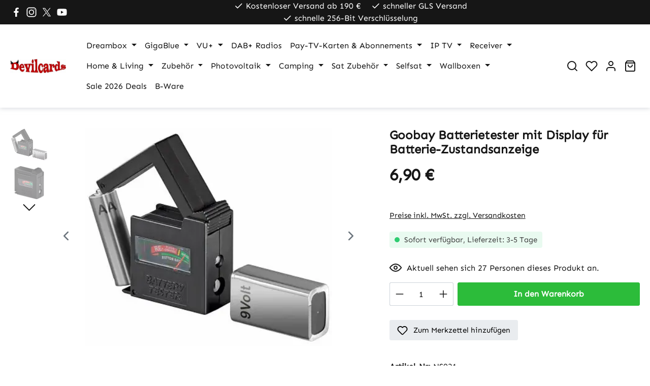

--- FILE ---
content_type: text/html; charset=UTF-8
request_url: https://www.devilcards.de/sonder-angebote/1361/batterietester-mit-display-fuer-batterie-zustandsanzeige
body_size: 25935
content:
<!DOCTYPE html><html lang="de-DE" itemscope="itemscope" itemtype="https://schema.org/WebPage"><head><meta charset="utf-8"><meta name="viewport" content="width=device-width, initial-scale=1, shrink-to-fit=no"><meta name="author" content=""><meta name="robots" content="index,follow"><meta name="revisit-after" content="15 days"><meta name="keywords" content="Sat,kabel,Dreambox,Humax,Topfield,Sat,kabel,Dreambox,VU+,kathrein,lnb,sat-erotik,paytv,Anlagen, Schüsseln, Satfinder &amp; Pay-TV"><meta name="description" content="Kaufen Sie Batterietester mit Display von Default sicher und günstig online bei devilcards. Großes Sortiment an weiteren Artikeln von Default"><meta property="og:type" content="product"><meta property="og:site_name" content="Devilcards"><meta property="og:url" content="https://www.devilcards.de/sonder-angebote/1361/batterietester-mit-display-fuer-batterie-zustandsanzeige"><meta property="og:title" content="Goobay Batterietester mit Display für Batterie-Zustandsanzeige | ##shopName##"><meta property="og:description" content="Kaufen Sie Batterietester mit Display von Default sicher und günstig online bei devilcards. Großes Sortiment an weiteren Artikeln von Default"><meta property="og:image" content="https://www.devilcards.de/media/fe/eb/0b/1746257931/2275_0.webp?ts=1746257931"><meta property="product:brand" content="Goobay"><meta property="product:price:amount" content="6.9"><meta property="product:price:currency" content="EUR"><meta property="product:product_link" content="https://www.devilcards.de/sonder-angebote/1361/batterietester-mit-display-fuer-batterie-zustandsanzeige"><meta name="twitter:card" content="product"><meta name="twitter:site" content="Devilcards"><meta name="twitter:title" content="Goobay Batterietester mit Display für Batterie-Zustandsanzeige | ##shopName##"><meta name="twitter:description" content="Kaufen Sie Batterietester mit Display von Default sicher und günstig online bei devilcards. Großes Sortiment an weiteren Artikeln von Default"><meta name="twitter:image" content="https://www.devilcards.de/media/fe/eb/0b/1746257931/2275_0.webp?ts=1746257931"><meta itemprop="copyrightHolder" content="Devilcards"><meta itemprop="copyrightYear" content=""><meta itemprop="isFamilyFriendly" content="true"><meta itemprop="image" content="https://www.devilcards.de/media/b2/61/72/1759320746/Devilcards-Logo.webp?ts=1759320746"><meta name="theme-color" content="#ffffff"><link rel="icon" href="https://www.devilcards.de/media/d6/5c/87/1606046057/logo_180x180.png?ts=1606046057"><link rel="apple-touch-icon" href="https://www.devilcards.de/media/7e/3f/47/1606046043/logo_150x150.png?ts=1606046043"><link rel="canonical" href="https://www.devilcards.de/sonder-angebote/1361/batterietester-mit-display-fuer-batterie-zustandsanzeige"><title itemprop="name"> Goobay Batterietester mit Display für Batterie-Zustandsanzeige | ##shopName## </title><link rel="stylesheet" href="https://www.devilcards.de/theme/0e5e31ae434340ad2a587f3d7e491e16/css/all.css?1768995090"> <script>window.features=JSON.parse('\u007B\u0022V6_5_0_0\u0022\u003Atrue,\u0022v6.5.0.0\u0022\u003Atrue,\u0022V6_6_0_0\u0022\u003Atrue,\u0022v6.6.0.0\u0022\u003Atrue,\u0022V6_7_0_0\u0022\u003Atrue,\u0022v6.7.0.0\u0022\u003Atrue,\u0022V6_8_0_0\u0022\u003Afalse,\u0022v6.8.0.0\u0022\u003Afalse,\u0022DISABLE_VUE_COMPAT\u0022\u003Atrue,\u0022disable.vue.compat\u0022\u003Atrue,\u0022ACCESSIBILITY_TWEAKS\u0022\u003Atrue,\u0022accessibility.tweaks\u0022\u003Atrue,\u0022TELEMETRY_METRICS\u0022\u003Afalse,\u0022telemetry.metrics\u0022\u003Afalse,\u0022FLOW_EXECUTION_AFTER_BUSINESS_PROCESS\u0022\u003Afalse,\u0022flow.execution.after.business.process\u0022\u003Afalse,\u0022PERFORMANCE_TWEAKS\u0022\u003Afalse,\u0022performance.tweaks\u0022\u003Afalse,\u0022CACHE_CONTEXT_HASH_RULES_OPTIMIZATION\u0022\u003Afalse,\u0022cache.context.hash.rules.optimization\u0022\u003Afalse,\u0022CACHE_REWORK\u0022\u003Afalse,\u0022cache.rework\u0022\u003Afalse,\u0022DEFERRED_CART_ERRORS\u0022\u003Afalse,\u0022deferred.cart.errors\u0022\u003Afalse,\u0022PRODUCT_ANALYTICS\u0022\u003Afalse,\u0022product.analytics\u0022\u003Afalse,\u0022REPEATED_PAYMENT_FINALIZE\u0022\u003Afalse,\u0022repeated.payment.finalize\u0022\u003Afalse,\u0022METEOR_TEXT_EDITOR\u0022\u003Afalse,\u0022meteor.text.editor\u0022\u003Afalse\u007D');window.gtagActive=true;window.gtagURL='https://www.googletagmanager.com/gtag/js?id=UA-70294028-1';window.controllerName='product';window.actionName='index';window.activeRoute='frontend.detail.page';window.trackOrders='1';window.gtagTrackingId='UA-70294028-1';window.dataLayer=window.dataLayer||[];window.gtagConfig={'anonymize_ip':'1','cookie_domain':'none','cookie_prefix':'_swag_ga',};function gtag(){dataLayer.push(arguments);};(()=>{const analyticsStorageEnabled=document.cookie.split(';').some((item)=>item.trim().includes('google-analytics-enabled=1'));const adsEnabled=document.cookie.split(';').some((item)=>item.trim().includes('google-ads-enabled=1'));gtag('consent','default',{'ad_user_data':'denied','ad_storage':'denied','ad_personalization':'denied','analytics_storage':'denied'});const consentUpdate={};if(adsEnabled){consentUpdate.ad_user_data='granted';consentUpdate.ad_storage='granted';consentUpdate.ad_personalization='granted';}
if(analyticsStorageEnabled){consentUpdate.analytics_storage='granted';}
if(Object.keys(consentUpdate).length>0){gtag('consent','update',consentUpdate);}})();window.useDefaultCookieConsent=true;window.activeNavigationId='018d40cee97172febcc4e7e71818871e';window.activeRoute='frontend.detail.page';window.activeRouteParameters='\u007B\u0022_httpCache\u0022\u003Atrue,\u0022productId\u0022\u003A\u00222130a5ac1d584ebf9ea94a640c0f69dd\u0022\u007D';window.router={'frontend.cart.offcanvas':'/checkout/offcanvas','frontend.cookie.offcanvas':'/cookie/offcanvas','frontend.cookie.groups':'/cookie/groups','frontend.checkout.finish.page':'/checkout/finish','frontend.checkout.info':'/widgets/checkout/info','frontend.menu.offcanvas':'/widgets/menu/offcanvas','frontend.cms.page':'/widgets/cms','frontend.cms.navigation.page':'/widgets/cms/navigation','frontend.country.country-data':'/country/country-state-data','frontend.app-system.generate-token':'/app-system/Placeholder/generate-token','frontend.gateway.context':'/gateway/context','frontend.cookie.consent.offcanvas':'/cookie/consent-offcanvas','frontend.account.login.page':'/account/login',};window.salesChannelId='3d8c900aa2d543e7a0a051afc32931d9';window.breakpoints=JSON.parse('\u007B\u0022xs\u0022\u003A0,\u0022sm\u0022\u003A576,\u0022md\u0022\u003A768,\u0022lg\u0022\u003A992,\u0022xl\u0022\u003A1200,\u0022xxl\u0022\u003A1400\u007D');window.customerLoggedInState=0;window.wishlistEnabled=1;window.validationMessages=JSON.parse('\u007B\u0022required\u0022\u003A\u0022Die\u0020Eingabe\u0020darf\u0020nicht\u0020leer\u0020sein.\u0022,\u0022email\u0022\u003A\u0022Ung\\u00fcltige\u0020E\u002DMail\u002DAdresse.\u0020Die\u0020E\u002DMail\u0020ben\\u00f6tigt\u0020das\u0020Format\u0020\\\u0022nutzer\u0040beispiel.de\\\u0022.\u0022,\u0022confirmation\u0022\u003A\u0022Ihre\u0020Eingaben\u0020sind\u0020nicht\u0020identisch.\u0022,\u0022minLength\u0022\u003A\u0022Die\u0020Eingabe\u0020ist\u0020zu\u0020kurz.\u0022,\u0022grecaptcha\u0022\u003A\u0022Bitte\u0020akzeptieren\u0020Sie\u0020die\u0020technisch\u0020erforderlichen\u0020Cookies,\u0020um\u0020die\u0020reCAPTCHA\u002D\\u00dcberpr\\u00fcfung\u0020zu\u0020erm\\u00f6glichen.\u0022\u007D');window.themeJsPublicPath='https://www.devilcards.de/theme/0e5e31ae434340ad2a587f3d7e491e16/js/';</script> <script src="https://www.devilcards.de/theme/0e5e31ae434340ad2a587f3d7e491e16/js/storefront/storefront.js?1768995090" defer></script><script src="https://www.devilcards.de/theme/0e5e31ae434340ad2a587f3d7e491e16/js/cbax-modul-manufacturers/cbax-modul-manufacturers.js?1768995090" defer></script><script src="https://www.devilcards.de/theme/0e5e31ae434340ad2a587f3d7e491e16/js/weedesign-web-accessibility/weedesign-web-accessibility.js?1768995090" defer></script><script src="https://www.devilcards.de/theme/0e5e31ae434340ad2a587f3d7e491e16/js/frosh-lazy-sizes/frosh-lazy-sizes.js?1768995090" defer></script><script src="https://www.devilcards.de/theme/0e5e31ae434340ad2a587f3d7e491e16/js/acris-gpsr-c-s/acris-gpsr-c-s.js?1768995090" defer></script><script src="https://www.devilcards.de/theme/0e5e31ae434340ad2a587f3d7e491e16/js/swag-pay-pal/swag-pay-pal.js?1768995090" defer></script><script src="https://www.devilcards.de/theme/0e5e31ae434340ad2a587f3d7e491e16/js/gjuce-credit-transfer-by-qrcode-s-w6/gjuce-credit-transfer-by-qrcode-s-w6.js?1768995090" defer></script></head><body class="freetheme ft-one is-ctl-product is-act-index is-active-route-frontend-detail-page"><div id="page-top" class="skip-to-content bg-primary-subtle text-primary-emphasis overflow-hidden" tabindex="-1"><div class="container skip-to-content-container d-flex justify-content-center visually-hidden-focusable"><a href="#content-main" class="skip-to-content-link d-inline-flex text-decoration-underline m-1 p-2 fw-bold gap-2"> Zum Hauptinhalt springen </a><a href="#header-main-search-input" class="skip-to-content-link d-inline-flex text-decoration-underline m-1 p-2 fw-bold gap-2 d-none d-sm-block"> Zur Suche springen </a><a href="#main-navigation-menu" class="skip-to-content-link d-inline-flex text-decoration-underline m-1 p-2 fw-bold gap-2 d-none d-lg-block"> Zur Hauptnavigation springen </a></div></div><noscript class="noscript-main"><div role="alert" aria-live="polite" class="alert alert-info d-flex align-items-center"> <span class="icon icon-info" aria-hidden="true"><svg xmlns="http://www.w3.org/2000/svg" xmlns:xlink="http://www.w3.org/1999/xlink" width="24" height="24" viewBox="0 0 24 24"><defs><path d="M12 7c.5523 0 1 .4477 1 1s-.4477 1-1 1-1-.4477-1-1 .4477-1 1-1zm1 9c0 .5523-.4477 1-1 1s-1-.4477-1-1v-5c0-.5523.4477-1 1-1s1 .4477 1 1v5zm11-4c0 6.6274-5.3726 12-12 12S0 18.6274 0 12 5.3726 0 12 0s12 5.3726 12 12zM12 2C6.4772 2 2 6.4772 2 12s4.4772 10 10 10 10-4.4772 10-10S17.5228 2 12 2z" id="icons-default-info" /></defs><use xlink:href="#icons-default-info" fill="#758CA3" fill-rule="evenodd" /></svg></span> <div class="alert-content-container"> Um unseren Shop in vollem Umfang nutzen zu können, empfehlen wir Ihnen Javascript in Ihrem Browser zu aktivieren. </div></div></noscript><div class="ft-top-bar top-bar d-none d-md-block" data-ft-top-bar="121"><div class="top-bar-container container"><div class="row"><div class="ft-top-bar-social-icons col-3 d-none d-xl-flex align-items-center"><div class="top-bar-social-icons d-flex"><a href="https://www.facebook.com/devilcards/?locale=de_DE" class="ft-social-icon-link link-facebook" target="_blank" rel="noopener noreferrer"> <span class="icon ft-social-icon social-icon icon-facebook icon-mono" aria-hidden="true"><svg viewBox="0 0 40 40" xmlns="http://www.w3.org/2000/svg"><g class="color1" fill="#1877f2"><path d="M26.93,21.75l.82-5.39H22.58v-3.5a2.7,2.7,0,0,1,3-2.91H28V5.36A28.91,28.91,0,0,0,23.8,5c-4.26,0-7,2.58-7,7.25v4.11H12v5.39h4.73v13a18.52,18.52,0,0,0,5.82,0v-13Z"/></g></svg></span> <span class="ft-social-icon-label visually-hidden"> Besuche uns auf Facebook – öffnet in neuem Tab (externer Link) </span> </a><a href="https://www.instagram.com/devilcards_sat_shop/" class="ft-social-icon-link link-instagram" target="_blank" rel="noopener noreferrer"> <span class="icon ft-social-icon social-icon icon-instagram icon-mono" aria-hidden="true"><svg viewBox="0 0 40 40" xmlns="http://www.w3.org/2000/svg"><g class="color1" fill="#dd2a7b"><path d="M13.41,4A9.44,9.44,0,0,0,4,13.41V26.59A9.44,9.44,0,0,0,13.41,36H26.59A9.44,9.44,0,0,0,36,26.59V13.41A9.44,9.44,0,0,0,26.59,4Zm0,2.91H26.59a6.49,6.49,0,0,1,6.5,6.5V26.59a6.49,6.49,0,0,1-6.5,6.5H13.41a6.49,6.49,0,0,1-6.5-6.5V13.41A6.49,6.49,0,0,1,13.41,6.91Zm15.18,3.18a1.32,1.32,0,1,0,1.32,1.32A1.32,1.32,0,0,0,28.59,10.09ZM20,11.27A8.73,8.73,0,1,0,28.73,20,8.76,8.76,0,0,0,20,11.27Zm0,2.91A5.82,5.82,0,1,1,14.18,20,5.8,5.8,0,0,1,20,14.18Z"/></g></svg></span> <span class="ft-social-icon-label visually-hidden"> Schau auf Instagram vorbei – öffnet in neuem Tab (externer Link) </span> </a><a href="https://x.com/devilcards_de" class="ft-social-icon-link link-x" target="_blank" rel="noopener noreferrer"> <span class="icon ft-social-icon social-icon icon-x icon-mono" aria-hidden="true"><svg viewBox="0 0 40 40" xmlns="http://www.w3.org/2000/svg"><g class="color1" fill="#000"><path d="m22.57 17.89 10.05-11.68h-2.38l-8.73 10.14-6.97-10.14h-8.04l10.54 15.34-10.54 12.25h2.38l9.22-10.71 7.36 10.71h8.04l-10.93-15.91zm-3.26 3.79-1.07-1.53-8.5-12.15h3.66l6.86 9.81 1.07 1.53 8.91 12.75h-3.66l-7.27-10.41z"/></g></svg></span> <span class="ft-social-icon-label visually-hidden"> Folge uns auf X – öffnet in neuem Tab (externer Link) </span> </a><a href="https://www.youtube.com/@devilcardsde" class="ft-social-icon-link link-youtube" target="_blank" rel="noopener noreferrer"> <span class="icon ft-social-icon social-icon icon-youtube icon-mono" aria-hidden="true"><svg viewBox="0 0 40 40" xmlns="http://www.w3.org/2000/svg"><g class="color1" fill="red"><path d="m35.3 12.2c-0.4-1.4-1.4-2.5-2.8-2.8-2.5-0.7-12.5-0.7-12.5-0.7s-10 0-12.5 0.7c-1.4 0.4-2.5 1.5-2.8 2.8-0.5 2.6-0.7 5.2-0.7 7.8s0.2 5.2 0.7 7.8c0.4 1.4 1.4 2.5 2.8 2.8 2.5 0.7 12.5 0.7 12.5 0.7s10 0 12.5-0.7c1.4-0.4 2.5-1.5 2.8-2.8 0.5-2.6 0.7-5.2 0.7-7.8s-0.2-5.2-0.7-7.8zm-18.6 12.6v-9.5l8.4 4.8-8.4 4.7z"/></g></svg></span> <span class="ft-social-icon-label visually-hidden"> Sieh dir unsere Videos auf YouTube an – öffnet in neuem Tab (externer Link) </span> </a></div></div><div class="ft-top-bar-usps col d-flex align-items-center justify-content-xl-center"><div class="ft-top-bar-usps col d-flex align-items-center justify-content-xl-center"><div class="row"><div class="top-bar-usp usp-item col-auto d-flex align-items-center"> <span class="icon-feather icon-feather-check" aria-hidden="true"><svg xmlns="http://www.w3.org/2000/svg" width="24" height="24" viewBox="0 0 24 24" fill="none" stroke="currentColor" stroke-width="2" stroke-linecap="round" stroke-linejoin="round" class="feather feather-check"><polyline points="20 6 9 17 4 12"></polyline></svg></span> Kostenloser Versand ab 190 € </div><div class="top-bar-usp usp-item col-auto d-flex align-items-center"> <span class="icon-feather icon-feather-check" aria-hidden="true"><svg xmlns="http://www.w3.org/2000/svg" width="24" height="24" viewBox="0 0 24 24" fill="none" stroke="currentColor" stroke-width="2" stroke-linecap="round" stroke-linejoin="round" class="feather feather-check"><polyline points="20 6 9 17 4 12"></polyline></svg></span> schneller GLS Versand </div><div class="top-bar-usp usp-item col-auto d-flex align-items-center"> <span class="icon-feather icon-feather-check" aria-hidden="true"><svg xmlns="http://www.w3.org/2000/svg" width="24" height="24" viewBox="0 0 24 24" fill="none" stroke="currentColor" stroke-width="2" stroke-linecap="round" stroke-linejoin="round" class="feather feather-check"><polyline points="20 6 9 17 4 12"></polyline></svg></span> schnelle 256-Bit Verschlüsselung </div></div></div></div><div class="col-auto col-lg-2 d-flex align-items-center justify-content-end"><nav class="top-bar-nav"></nav></div></div></div></div><header class="header-main"><div class="container"><div class="row align-items-center header-row"><div class="col-auto d-xl-none header-menu-col"><div class="menu-button"> <button class="btn nav-main-toggle-btn header-actions-btn" type="button" data-off-canvas-menu="true" aria-label="Menü"> <span class="icon-feather icon-feather-menu" aria-hidden="true"><svg xmlns="http://www.w3.org/2000/svg" width="24" height="24" viewBox="0 0 24 24" fill="none" stroke="currentColor" stroke-width="2" stroke-linecap="round" stroke-linejoin="round" class="feather feather-menu"><line x1="3" y1="12" x2="21" y2="12"></line><line x1="3" y1="6" x2="21" y2="6"></line><line x1="3" y1="18" x2="21" y2="18"></line></svg></span> </button> </div></div><div class="col col-xl-auto header-logo-col"><div class="header-logo-main text-center"><a class="header-logo-main-link" href="/" title="Zur Startseite gehen"><picture class="header-logo-picture d-block m-auto"><source srcset="https://www.devilcards.de/media/f4/11/e4/1761133337/android-icon-192x192-1.webp?ts=1761133337" media="(min-width: 768px) and (max-width: 991px)"><source srcset="https://www.devilcards.de/media/f4/11/e4/1761133337/android-icon-192x192-1.webp?ts=1761133337" media="(max-width: 767px)"><img src="https://www.devilcards.de/media/b2/61/72/1759320746/Devilcards-Logo.webp?ts=1759320746" alt="Zur Startseite gehen" class="img-fluid header-logo-main-img"></picture></a></div></div><div class="col header-navigation-col"><div class="nav-main"><div class="container"><nav class="navbar navbar-expand-lg main-navigation-menu" id="main-navigation-menu" itemscope="itemscope" itemtype="https://schema.org/SiteNavigationElement" data-navbar="true" data-navbar-options="{&quot;pathIdList&quot;:[]}" aria-label="Hauptnavigation"><div class="collapse navbar-collapse" id="main_nav"><ul class="navbar-nav main-navigation-menu-list flex-wrap"><li class="nav-item nav-item-018d3d041c417ec5a66cdf66fc41a24f dropdown position-static"><a class="nav-link nav-item-018d3d041c417ec5a66cdf66fc41a24f-link root main-navigation-link p-2 dropdown-toggle" href="https://www.devilcards.de/Dreambox/" data-bs-toggle="dropdown" itemprop="url" title="Dreambox"> <span itemprop="name" class="main-navigation-link-text">Dreambox</span> </a><div class="dropdown-menu w-100 p-4"><div class="row"><div class="col"><div class="navigation-flyout-category-link"><a href="https://www.devilcards.de/Dreambox/" itemprop="url" title="Dreambox"> Zur Kategorie Dreambox </a></div></div><div class="col-auto"> <button class="navigation-flyout-close js-close-flyout-menu btn-close" aria-label="Menü schließen"></button> </div></div><div class="row navigation-flyout-content"><div class="col"><div class=""><div class="row navigation-flyout-categories is-level-0"><div class="col-4 navigation-flyout-col"><a class="nav-item nav-item-018d3d06bdaf7007a3b5c6da4cd6689c nav-link nav-item-018d3d06bdaf7007a3b5c6da4cd6689c-link navigation-flyout-link is-level-0" href="https://www.devilcards.de/Dreambox/Neuheiten/" itemprop="url" title="Neuheiten"> <span itemprop="name">Neuheiten</span> </a></div><div class="col-4 navigation-flyout-col"><a class="nav-item nav-item-018d3d05d20f777db68b5baf9f3b008b nav-link nav-item-018d3d05d20f777db68b5baf9f3b008b-link navigation-flyout-link is-level-0" href="https://www.devilcards.de/Dreambox/Dreambox-One-Ultra-HD/" itemprop="url" title="Dreambox One Ultra HD"> <span itemprop="name">Dreambox One Ultra HD</span> </a></div><div class="col-4 navigation-flyout-col"><a class="nav-item nav-item-018d3d0621a077d4acfb2e278a42d01a nav-link nav-item-018d3d0621a077d4acfb2e278a42d01a-link navigation-flyout-link is-level-0" href="https://www.devilcards.de/Dreambox/Dreambox-Two-Ultra-HD/" itemprop="url" title="Dreambox Two Ultra HD"> <span itemprop="name">Dreambox Two Ultra HD</span> </a></div><div class="col-4 navigation-flyout-col"><a class="nav-item nav-item-0192c53184e9710184c520ecd1ffcdbc nav-link nav-item-0192c53184e9710184c520ecd1ffcdbc-link navigation-flyout-link is-level-0" href="https://www.devilcards.de/Dreambox/Dreambox-Seven-Ultra-HD/" itemprop="url" title="Dreambox Seven Ultra HD"> <span itemprop="name">Dreambox Seven Ultra HD</span> </a></div><div class="col-4 navigation-flyout-col"><a class="nav-item nav-item-018d3d06fd2b73bca689509eb01f89f7 nav-link nav-item-018d3d06fd2b73bca689509eb01f89f7-link navigation-flyout-link is-level-0" href="https://www.devilcards.de/Dreambox/DM520-HD/" itemprop="url" title="DM520 HD"> <span itemprop="name">DM520 HD</span> </a></div><div class="col-4 navigation-flyout-col"><a class="nav-item nav-item-018d63e4653d73adb081d3261cf617ef nav-link nav-item-018d63e4653d73adb081d3261cf617ef-link navigation-flyout-link is-level-0" href="https://www.devilcards.de/Dreambox/DM900-UHD/" itemprop="url" title="DM900 UHD"> <span itemprop="name">DM900 UHD</span> </a></div><div class="col-4 navigation-flyout-col"><a class="nav-item nav-item-018d3d0647477e1eb45adaff24389d7c nav-link nav-item-018d3d0647477e1eb45adaff24389d7c-link navigation-flyout-link is-level-0" href="https://www.devilcards.de/Dreambox/Dream-Zubehoer/" itemprop="url" title="Dream Zubehör"> <span itemprop="name">Dream Zubehör</span> </a></div></div></div></div></div></div></li><li class="nav-item nav-item-0192802deeb5701385c57b97111192a3 dropdown position-static"><a class="nav-link nav-item-0192802deeb5701385c57b97111192a3-link root main-navigation-link p-2 dropdown-toggle" href="https://www.devilcards.de/GigaBlue/" data-bs-toggle="dropdown" itemprop="url" title="GigaBlue"> <span itemprop="name" class="main-navigation-link-text">GigaBlue</span> </a><div class="dropdown-menu w-100 p-4"><div class="row"><div class="col"><div class="navigation-flyout-category-link"><a href="https://www.devilcards.de/GigaBlue/" itemprop="url" title="GigaBlue"> Zur Kategorie GigaBlue </a></div></div><div class="col-auto"> <button class="navigation-flyout-close js-close-flyout-menu btn-close" aria-label="Menü schließen"></button> </div></div><div class="row navigation-flyout-content"><div class="col"><div class=""><div class="row navigation-flyout-categories is-level-0"><div class="col-4 navigation-flyout-col"><a class="nav-item nav-item-0192802e8058786889716e0af678bfea nav-link nav-item-0192802e8058786889716e0af678bfea-link navigation-flyout-link is-level-0" href="https://www.devilcards.de/GigaBlue/GigaBlue-UHD-Trio/" itemprop="url" title="GigaBlue UHD Trio"> <span itemprop="name">GigaBlue UHD Trio</span> </a></div><div class="col-4 navigation-flyout-col"><a class="nav-item nav-item-0192879fbff475c69a8eba1d1a80e222 nav-link nav-item-0192879fbff475c69a8eba1d1a80e222-link navigation-flyout-link is-level-0" href="https://www.devilcards.de/GigaBlue/Gigablue-UHD-Quad/" itemprop="url" title="Gigablue UHD Quad"> <span itemprop="name">Gigablue UHD Quad</span> </a></div><div class="col-4 navigation-flyout-col"><a class="nav-item nav-item-0192803c7d1b7c8c8d342670f48af415 nav-link nav-item-0192803c7d1b7c8c8d342670f48af415-link navigation-flyout-link is-level-0" href="https://www.devilcards.de/GigaBlue/GigaBlue-UHD-IP-4K/" itemprop="url" title="GigaBlue UHD IP 4K"> <span itemprop="name">GigaBlue UHD IP 4K</span> </a></div><div class="col-4 navigation-flyout-col"><a class="nav-item nav-item-0192803ee2847ff49c33b77d12d083f1 nav-link nav-item-0192803ee2847ff49c33b77d12d083f1-link navigation-flyout-link is-level-0" href="https://www.devilcards.de/GigaBlue/GigaBlue-Zubehoer/" itemprop="url" title="GigaBlue Zubehör"> <span itemprop="name">GigaBlue Zubehör</span> </a></div></div></div></div></div></div></li><li class="nav-item nav-item-018d3d3278cc7e8a9bf2eddbdbbc2235 dropdown position-static"><a class="nav-link nav-item-018d3d3278cc7e8a9bf2eddbdbbc2235-link root main-navigation-link p-2 dropdown-toggle" href="https://www.devilcards.de/VU/" data-bs-toggle="dropdown" itemprop="url" title="VU+"> <span itemprop="name" class="main-navigation-link-text">VU+</span> </a><div class="dropdown-menu w-100 p-4"><div class="row"><div class="col"><div class="navigation-flyout-category-link"><a href="https://www.devilcards.de/VU/" itemprop="url" title="VU+"> Zur Kategorie VU+ </a></div></div><div class="col-auto"> <button class="navigation-flyout-close js-close-flyout-menu btn-close" aria-label="Menü schließen"></button> </div></div><div class="row navigation-flyout-content"><div class="col"><div class=""><div class="row navigation-flyout-categories is-level-0"><div class="col-4 navigation-flyout-col"><a class="nav-item nav-item-018d3d32def372e1921094b43cb9d075 nav-link nav-item-018d3d32def372e1921094b43cb9d075-link navigation-flyout-link is-level-0" href="https://www.devilcards.de/VU/VU-Neuheiten/" itemprop="url" title="VU+ Neuheiten"> <span itemprop="name">VU+ Neuheiten</span> </a></div><div class="col-4 navigation-flyout-col"><a class="nav-item nav-item-018d3d33649d7b1d89de78636367b6f9 nav-link nav-item-018d3d33649d7b1d89de78636367b6f9-link navigation-flyout-link is-level-0" href="https://www.devilcards.de/VU/VU-Uno-4K-SE/" itemprop="url" title="VU+ Uno 4K SE"> <span itemprop="name">VU+ Uno 4K SE</span> </a></div><div class="col-4 navigation-flyout-col"><a class="nav-item nav-item-018d6f84620b7310aeeef68155a88cef nav-link nav-item-018d6f84620b7310aeeef68155a88cef-link navigation-flyout-link is-level-0" href="https://www.devilcards.de/VU/VU-Duo-4K-SE/" itemprop="url" title="VU+ Duo 4K SE"> <span itemprop="name">VU+ Duo 4K SE</span> </a></div><div class="col-4 navigation-flyout-col"><a class="nav-item nav-item-018d3d33ae9673b0ad8c03726ad76dea nav-link nav-item-018d3d33ae9673b0ad8c03726ad76dea-link navigation-flyout-link is-level-0" href="https://www.devilcards.de/VU/VU-Zero/" itemprop="url" title="VU+ Zero"> <span itemprop="name">VU+ Zero</span> </a></div><div class="col-4 navigation-flyout-col"><a class="nav-item nav-item-018d3d5d6de072f8af2131c07f9e64bf nav-link nav-item-018d3d5d6de072f8af2131c07f9e64bf-link navigation-flyout-link is-level-0" href="https://www.devilcards.de/VU/VU-Zero-4K/" itemprop="url" title="VU+ Zero 4K"> <span itemprop="name">VU+ Zero 4K</span> </a></div><div class="col-4 navigation-flyout-col"><a class="nav-item nav-item-018d3d33fb627d409dc8dd0dd51c3051 nav-link nav-item-018d3d33fb627d409dc8dd0dd51c3051-link navigation-flyout-link is-level-0" href="https://www.devilcards.de/VU/VU-Zubehoer/" itemprop="url" title="VU+ Zubehör"> <span itemprop="name">VU+ Zubehör</span> </a></div></div></div></div></div></div></li><li class="nav-item nav-item-018c86b52d807775b71deaafaf13f0aa dropdown position-static"><a class="nav-link nav-item-018c86b52d807775b71deaafaf13f0aa-link root main-navigation-link p-2 no-dropdown" href="https://www.devilcards.de/DAB-Radios/" itemprop="url" title="DAB+ Radios "> <span itemprop="name" class="main-navigation-link-text">DAB+ Radios </span> </a></li><li class="nav-item nav-item-018c86e934237c2995e82e444f2bdd64 dropdown position-static"><a class="nav-link nav-item-018c86e934237c2995e82e444f2bdd64-link root main-navigation-link p-2 dropdown-toggle" href="https://www.devilcards.de/Pay-TV-Karten-Abonnements/" data-bs-toggle="dropdown" itemprop="url" title="Pay-TV-Karten &amp; Abonnements"> <span itemprop="name" class="main-navigation-link-text">Pay-TV-Karten &amp; Abonnements</span> </a><div class="dropdown-menu w-100 p-4"><div class="row"><div class="col"><div class="navigation-flyout-category-link"><a href="https://www.devilcards.de/Pay-TV-Karten-Abonnements/" itemprop="url" title="Pay-TV-Karten &amp; Abonnements"> Zur Kategorie Pay-TV-Karten &amp; Abonnements </a></div></div><div class="col-auto"> <button class="navigation-flyout-close js-close-flyout-menu btn-close" aria-label="Menü schließen"></button> </div></div><div class="row navigation-flyout-content"><div class="col"><div class=""><div class="row navigation-flyout-categories is-level-0"><div class="col-4 navigation-flyout-col"><a class="nav-item nav-item-018c86e97fa577d59f9a61a2e04133d6 nav-link nav-item-018c86e97fa577d59f9a61a2e04133d6-link navigation-flyout-link is-level-0" href="https://www.devilcards.de/Pay-TV-Karten-Abonnements/Erotik/" itemprop="url" title="Erotik "> <span itemprop="name">Erotik </span> </a></div><div class="col-4 navigation-flyout-col"><a class="nav-item nav-item-018c86eb6a6975c185461932f07c5d89 nav-link nav-item-018c86eb6a6975c185461932f07c5d89-link navigation-flyout-link is-level-0" href="https://www.devilcards.de/Pay-TV-Karten-Abonnements/TNT-Sat-FranSat/" itemprop="url" title="TNT Sat / FranSat "> <span itemprop="name">TNT Sat / FranSat </span> </a></div><div class="col-4 navigation-flyout-col"><a class="nav-item nav-item-018c86eb07f97cfdb652649c94074777 nav-link nav-item-018c86eb07f97cfdb652649c94074777-link navigation-flyout-link is-level-0" href="https://www.devilcards.de/Pay-TV-Karten-Abonnements/HD-Plus/" itemprop="url" title="HD Plus "> <span itemprop="name">HD Plus </span> </a></div><div class="col-4 navigation-flyout-col"><a class="nav-item nav-item-018c86ec43ef7efe915ff177147a2b75 nav-link nav-item-018c86ec43ef7efe915ff177147a2b75-link navigation-flyout-link is-level-0" href="https://www.devilcards.de/Pay-TV-Karten-Abonnements/Kabelio/" itemprop="url" title="Kabelio "> <span itemprop="name">Kabelio </span> </a></div><div class="col-4 navigation-flyout-col"><a class="nav-item nav-item-3a581b4f992f40abae93661cd0c9716e nav-link nav-item-3a581b4f992f40abae93661cd0c9716e-link navigation-flyout-link is-level-0" href="https://www.devilcards.de/tivu-sat/" itemprop="url" title="Tivù Sat "> <span itemprop="name">Tivù Sat </span> </a></div><div class="col-4 navigation-flyout-col"><a class="nav-item nav-item-018c8bd3efa17d4a8df62511faa44176 nav-link nav-item-018c8bd3efa17d4a8df62511faa44176-link navigation-flyout-link is-level-0" href="https://www.devilcards.de/Pay-TV-Karten-Abonnements/CI-Module-CI-Module/" itemprop="url" title=" CI Module (CI+ Module)"> <span itemprop="name"> CI Module (CI+ Module)</span> </a></div><div class="col-4 navigation-flyout-col"><a class="nav-item nav-item-018c8be188fa7827b6d285d1ca96c236 nav-link nav-item-018c8be188fa7827b6d285d1ca96c236-link navigation-flyout-link is-level-0" href="https://www.devilcards.de/Pay-TV-Karten-Abonnements/Programmer-Zubehoer/" itemprop="url" title=" Programmer &amp; Zubehör"> <span itemprop="name"> Programmer &amp; Zubehör</span> </a></div><div class="col-4 navigation-flyout-col"><a class="nav-item nav-item-019811f6feab7f9a8234bc06823505e1 nav-link nav-item-019811f6feab7f9a8234bc06823505e1-link navigation-flyout-link is-level-0" href="https://www.devilcards.de/Pay-TV-Karten-Abonnements/freenet-TV/" itemprop="url" title="freenet TV"> <span itemprop="name">freenet TV</span> </a></div></div></div></div></div></div></li><li class="nav-item nav-item-018c8714236e7b139a448f8a51b1a094 dropdown position-static"><a class="nav-link nav-item-018c8714236e7b139a448f8a51b1a094-link root main-navigation-link p-2 dropdown-toggle" href="https://www.devilcards.de/IP-TV/" data-bs-toggle="dropdown" itemprop="url" title="IP TV "> <span itemprop="name" class="main-navigation-link-text">IP TV </span> </a><div class="dropdown-menu w-100 p-4"><div class="row"><div class="col"><div class="navigation-flyout-category-link"><a href="https://www.devilcards.de/IP-TV/" itemprop="url" title="IP TV "> Zur Kategorie IP TV </a></div></div><div class="col-auto"> <button class="navigation-flyout-close js-close-flyout-menu btn-close" aria-label="Menü schließen"></button> </div></div><div class="row navigation-flyout-content"><div class="col"><div class=""><div class="row navigation-flyout-categories is-level-0"><div class="col-4 navigation-flyout-col"><a class="nav-item nav-item-018c8714fb597259922a46b25fa0a224 nav-link nav-item-018c8714fb597259922a46b25fa0a224-link navigation-flyout-link is-level-0" href="https://www.devilcards.de/IP-TV/DreamTV/" itemprop="url" title="DreamTV"> <span itemprop="name">DreamTV</span> </a></div><div class="col-4 navigation-flyout-col"><a class="nav-item nav-item-019271da1b1c7c70be2bb82a3b94b325 nav-link nav-item-019271da1b1c7c70be2bb82a3b94b325-link navigation-flyout-link is-level-0" href="https://www.devilcards.de/IP-TV/Dreambox-Play-Ultra-HD/" itemprop="url" title="Dreambox Play Ultra HD"> <span itemprop="name">Dreambox Play Ultra HD</span> </a></div><div class="col-4 navigation-flyout-col"><a class="nav-item nav-item-018c8714eb6e7355b37d933709f47a9d nav-link nav-item-018c8714eb6e7355b37d933709f47a9d-link navigation-flyout-link is-level-0" href="https://www.devilcards.de/IP-TV/Formuler/" itemprop="url" title="Formuler"> <span itemprop="name">Formuler</span> </a></div><div class="col-4 navigation-flyout-col"><a class="nav-item nav-item-018c871571227b68b955bb878226ad98 nav-link nav-item-018c871571227b68b955bb878226ad98-link navigation-flyout-link is-level-0" href="https://www.devilcards.de/IP-TV/GigaBlue/" itemprop="url" title="GigaBlue"> <span itemprop="name">GigaBlue</span> </a></div><div class="col-4 navigation-flyout-col"><a class="nav-item nav-item-018c8715a2477876bbc2f6252ffcbef0 nav-link nav-item-018c8715a2477876bbc2f6252ffcbef0-link navigation-flyout-link is-level-0" href="https://www.devilcards.de/IP-TV/Gloriaforce/" itemprop="url" title="Gloriaforce"> <span itemprop="name">Gloriaforce</span> </a></div><div class="col-4 navigation-flyout-col"><a class="nav-item nav-item-018c8715491279d8ae14d6be5618d935 nav-link nav-item-018c8715491279d8ae14d6be5618d935-link navigation-flyout-link is-level-0" href="https://www.devilcards.de/IP-TV/Octagon/" itemprop="url" title="Octagon"> <span itemprop="name">Octagon</span> </a></div><div class="col-4 navigation-flyout-col"><a class="nav-item nav-item-018c8715e913797288ab25e10f7ff7d4 nav-link nav-item-018c8715e913797288ab25e10f7ff7d4-link navigation-flyout-link is-level-0" href="https://www.devilcards.de/IP-TV/TVIP/" itemprop="url" title="TVIP"> <span itemprop="name">TVIP</span> </a></div><div class="col-4 navigation-flyout-col"><a class="nav-item nav-item-018c892f22ef72dda9e0939d9677df39 nav-link nav-item-018c892f22ef72dda9e0939d9677df39-link navigation-flyout-link is-level-0" href="https://www.devilcards.de/IP-TV/Redline/" itemprop="url" title="Redline "> <span itemprop="name">Redline </span> </a></div><div class="col-4 navigation-flyout-col"><a class="nav-item nav-item-018c892f360477e7a9cab669b162cec1 nav-link nav-item-018c892f360477e7a9cab669b162cec1-link navigation-flyout-link is-level-0" href="https://www.devilcards.de/IP-TV/Infomir-MAG/" itemprop="url" title="Infomir - MAG"> <span itemprop="name">Infomir - MAG</span> </a></div><div class="col-4 navigation-flyout-col"><a class="nav-item nav-item-018c8ba466f27ef4bef58be1de997c10 nav-link nav-item-018c8ba466f27ef4bef58be1de997c10-link navigation-flyout-link is-level-0" href="https://www.devilcards.de/IP-TV/Medialink/" itemprop="url" title="Medialink"> <span itemprop="name">Medialink</span> </a></div><div class="col-4 navigation-flyout-col"><a class="nav-item nav-item-018fd46a70b2725a9770a5a396378fa4 nav-link nav-item-018fd46a70b2725a9770a5a396378fa4-link navigation-flyout-link is-level-0" href="https://www.devilcards.de/IP-TV/Xsarius/" itemprop="url" title="Xsarius"> <span itemprop="name">Xsarius</span> </a></div><div class="col-4 navigation-flyout-col"><a class="nav-item nav-item-018c8bc1d06f76df89bbd227daca78e1 nav-link nav-item-018c8bc1d06f76df89bbd227daca78e1-link navigation-flyout-link is-level-0" href="https://www.devilcards.de/IP-TV/VU/" itemprop="url" title="VU+ "> <span itemprop="name">VU+ </span> </a></div><div class="col-4 navigation-flyout-col"><a class="nav-item nav-item-018f68e9f5a079e6811677ea7c7bcbec nav-link nav-item-018f68e9f5a079e6811677ea7c7bcbec-link navigation-flyout-link is-level-0" href="https://www.devilcards.de/IP-TV/Zubehoer-IPTV/" itemprop="url" title="Zubehör IPTV"> <span itemprop="name">Zubehör IPTV</span> </a></div></div></div></div></div></div></li><li class="nav-item nav-item-018c911bfb757611b7ef2861023046b3 dropdown position-static"><a class="nav-link nav-item-018c911bfb757611b7ef2861023046b3-link root main-navigation-link p-2 dropdown-toggle" href="https://www.devilcards.de/Receiver/" data-bs-toggle="dropdown" itemprop="url" title="Receiver"> <span itemprop="name" class="main-navigation-link-text">Receiver</span> </a><div class="dropdown-menu w-100 p-4"><div class="row"><div class="col"><div class="navigation-flyout-category-link"><a href="https://www.devilcards.de/Receiver/" itemprop="url" title="Receiver"> Zur Kategorie Receiver </a></div></div><div class="col-auto"> <button class="navigation-flyout-close js-close-flyout-menu btn-close" aria-label="Menü schließen"></button> </div></div><div class="row navigation-flyout-content"><div class="col"><div class=""><div class="row navigation-flyout-categories is-level-0"><div class="col-4 navigation-flyout-col"><a class="nav-item nav-item-018c911db46a7450859d8af4fcc5d4c5 nav-link nav-item-018c911db46a7450859d8af4fcc5d4c5-link navigation-flyout-link is-level-0" href="https://www.devilcards.de/Receiver/Receiver-IPTV/" itemprop="url" title="Receiver (IPTV)"> <span itemprop="name">Receiver (IPTV)</span> </a></div><div class="col-4 navigation-flyout-col"><a class="nav-item nav-item-018c962e7cf17dd1b9cddc8663873c5f nav-link nav-item-018c962e7cf17dd1b9cddc8663873c5f-link navigation-flyout-link is-level-0" href="https://www.devilcards.de/Receiver/Sat-Receiver/" itemprop="url" title="Sat-Receiver "> <span itemprop="name">Sat-Receiver </span> </a><div class="navigation-flyout-categories is-level-1"><div class=""><a class="nav-item nav-item-0199952c645277ff80c0287551239530 nav-link nav-item-0199952c645277ff80c0287551239530-link navigation-flyout-link is-level-1" href="https://www.devilcards.de/Receiver/Sat-Receiver/HD-Receiver/" itemprop="url" title="HD-Receiver"> <span itemprop="name">HD-Receiver</span> </a></div><div class=""><a class="nav-item nav-item-0199952c90e87d86bd1d2d4a6cc9d7bf nav-link nav-item-0199952c90e87d86bd1d2d4a6cc9d7bf-link navigation-flyout-link is-level-1" href="https://www.devilcards.de/Receiver/Sat-Receiver/UHD-Receiver/" itemprop="url" title="UHD-Receiver"> <span itemprop="name">UHD-Receiver</span> </a></div><div class=""><a class="nav-item nav-item-0199952cba857a81ab86e7bd7e243072 nav-link nav-item-0199952cba857a81ab86e7bd7e243072-link navigation-flyout-link is-level-1" href="https://www.devilcards.de/Receiver/Sat-Receiver/Linux-Receiver/" itemprop="url" title="Linux-Receiver"> <span itemprop="name">Linux-Receiver</span> </a></div></div></div><div class="col-4 navigation-flyout-col"><a class="nav-item nav-item-018c913fca8c7055a2d04d14065fca92 nav-link nav-item-018c913fca8c7055a2d04d14065fca92-link navigation-flyout-link is-level-0" href="https://www.devilcards.de/Receiver/Kabel-Receiver/" itemprop="url" title="Kabel-Receiver "> <span itemprop="name">Kabel-Receiver </span> </a></div><div class="col-4 navigation-flyout-col"><a class="nav-item nav-item-018c9628ff9d7b1b91fa7a53a451c3ba nav-link nav-item-018c9628ff9d7b1b91fa7a53a451c3ba-link navigation-flyout-link is-level-0" href="https://www.devilcards.de/Receiver/Receiver-DVB-T-T2-Terrestrisch/" itemprop="url" title="Receiver (DVB-T/T2 - Terrestrisch)"> <span itemprop="name">Receiver (DVB-T/T2 - Terrestrisch)</span> </a></div><div class="col-4 navigation-flyout-col"><a class="nav-item nav-item-018c913235d27c8a8bdbe55429014fc5 nav-link nav-item-018c913235d27c8a8bdbe55429014fc5-link navigation-flyout-link is-level-0" href="https://www.devilcards.de/Receiver/Fernbedienungen/" itemprop="url" title="Fernbedienungen"> <span itemprop="name">Fernbedienungen</span> </a></div><div class="col-4 navigation-flyout-col"><a class="nav-item nav-item-018c914709577d47a594c4f9460abdff nav-link nav-item-018c914709577d47a594c4f9460abdff-link navigation-flyout-link is-level-0" href="https://www.devilcards.de/Receiver/Receiver-Zubehoer/" itemprop="url" title="Receiver Zubehör"> <span itemprop="name">Receiver Zubehör</span> </a></div><div class="col-4 navigation-flyout-col"><a class="nav-item nav-item-018c9148d4a57a64bf2bc577d241f5c2 nav-link nav-item-018c9148d4a57a64bf2bc577d241f5c2-link navigation-flyout-link is-level-0" href="https://www.devilcards.de/Receiver/WLAN/" itemprop="url" title="WLAN"> <span itemprop="name">WLAN</span> </a></div><div class="col-4 navigation-flyout-col"><a class="nav-item nav-item-018c914e50027d7fb4f56c92feddbc76 nav-link nav-item-018c914e50027d7fb4f56c92feddbc76-link navigation-flyout-link is-level-0" href="https://www.devilcards.de/Receiver/Tuner/" itemprop="url" title="Tuner"> <span itemprop="name">Tuner</span> </a></div></div></div></div></div></div></li><li class="nav-item nav-item-018d40cd68f97fe1a2d300a5f07b0578 dropdown position-static"><a class="nav-link nav-item-018d40cd68f97fe1a2d300a5f07b0578-link root main-navigation-link p-2 dropdown-toggle" href="https://www.devilcards.de/Home-Living/" data-bs-toggle="dropdown" itemprop="url" title="Home &amp; Living"> <span itemprop="name" class="main-navigation-link-text">Home &amp; Living</span> </a><div class="dropdown-menu w-100 p-4"><div class="row"><div class="col"><div class="navigation-flyout-category-link"><a href="https://www.devilcards.de/Home-Living/" itemprop="url" title="Home &amp; Living"> Zur Kategorie Home &amp; Living </a></div></div><div class="col-auto"> <button class="navigation-flyout-close js-close-flyout-menu btn-close" aria-label="Menü schließen"></button> </div></div><div class="row navigation-flyout-content"><div class="col"><div class=""><div class="row navigation-flyout-categories is-level-0"><div class="col-4 navigation-flyout-col"><a class="nav-item nav-item-018d40cee97172febcc4e7e71818871e nav-link nav-item-018d40cee97172febcc4e7e71818871e-link navigation-flyout-link is-level-0" href="https://www.devilcards.de/Home-Living/Haushaltsgeraete/" itemprop="url" title="Haushaltsgeräte"> <span itemprop="name">Haushaltsgeräte</span> </a></div><div class="col-4 navigation-flyout-col"><a class="nav-item nav-item-018d40cf3d40747c8ce984a2ae8c8f2a nav-link nav-item-018d40cf3d40747c8ce984a2ae8c8f2a-link navigation-flyout-link is-level-0" href="https://www.devilcards.de/Home-Living/Smart-Home/" itemprop="url" title="Smart Home"> <span itemprop="name">Smart Home</span> </a></div></div></div></div></div></div></li><li class="nav-item nav-item-018d59c442fb7f218c43ada95b1778aa dropdown position-static"><a class="nav-link nav-item-018d59c442fb7f218c43ada95b1778aa-link root main-navigation-link p-2 dropdown-toggle" href="https://www.devilcards.de/Zubehoer/" data-bs-toggle="dropdown" itemprop="url" title="Zubehör"> <span itemprop="name" class="main-navigation-link-text">Zubehör</span> </a><div class="dropdown-menu w-100 p-4"><div class="row"><div class="col"><div class="navigation-flyout-category-link"><a href="https://www.devilcards.de/Zubehoer/" itemprop="url" title="Zubehör"> Zur Kategorie Zubehör </a></div></div><div class="col-auto"> <button class="navigation-flyout-close js-close-flyout-menu btn-close" aria-label="Menü schließen"></button> </div></div><div class="row navigation-flyout-content"><div class="col"><div class=""><div class="row navigation-flyout-categories is-level-0"><div class="col-4 navigation-flyout-col"><a class="nav-item nav-item-018d59c5f6c87b33aeece26cef5ac70f nav-link nav-item-018d59c5f6c87b33aeece26cef5ac70f-link navigation-flyout-link is-level-0" href="https://www.devilcards.de/Zubehoer/Festplatten/" itemprop="url" title="Festplatten"> <span itemprop="name">Festplatten</span> </a></div><div class="col-4 navigation-flyout-col"><a class="nav-item nav-item-018d59c608ab73e085e00585f929697a nav-link nav-item-018d59c608ab73e085e00585f929697a-link navigation-flyout-link is-level-0" href="https://www.devilcards.de/Zubehoer/Netzwerk-Kabel/" itemprop="url" title="Netzwerk Kabel"> <span itemprop="name">Netzwerk Kabel</span> </a></div><div class="col-4 navigation-flyout-col"><a class="nav-item nav-item-018d59c627df7d2da5775ab27179f401 nav-link nav-item-018d59c627df7d2da5775ab27179f401-link navigation-flyout-link is-level-0" href="https://www.devilcards.de/Zubehoer/HDMI-Kabel/" itemprop="url" title="HDMI Kabel"> <span itemprop="name">HDMI Kabel</span> </a></div><div class="col-4 navigation-flyout-col"><a class="nav-item nav-item-018d59f8368d76e4b261c085c64f3404 nav-link nav-item-018d59f8368d76e4b261c085c64f3404-link navigation-flyout-link is-level-0" href="https://www.devilcards.de/Zubehoer/Diverse-Kabel/" itemprop="url" title="Diverse Kabel"> <span itemprop="name">Diverse Kabel</span> </a></div><div class="col-4 navigation-flyout-col"><a class="nav-item nav-item-019b5febc84d7509a6cb88c954bc2169 nav-link nav-item-019b5febc84d7509a6cb88c954bc2169-link navigation-flyout-link is-level-0" href="https://www.devilcards.de/Zubehoer/Netzteile/" itemprop="url" title="Netzteile"> <span itemprop="name">Netzteile</span> </a></div></div></div></div></div></div></li><li class="nav-item nav-item-018d5e9aad5d7a69a98a9b5f70baae71 dropdown position-static"><a class="nav-link nav-item-018d5e9aad5d7a69a98a9b5f70baae71-link root main-navigation-link p-2 dropdown-toggle" href="https://www.devilcards.de/Photovoltaik/" data-bs-toggle="dropdown" itemprop="url" title="Photovoltaik"> <span itemprop="name" class="main-navigation-link-text">Photovoltaik</span> </a><div class="dropdown-menu w-100 p-4"><div class="row"><div class="col"><div class="navigation-flyout-category-link"><a href="https://www.devilcards.de/Photovoltaik/" itemprop="url" title="Photovoltaik"> Zur Kategorie Photovoltaik </a></div></div><div class="col-auto"> <button class="navigation-flyout-close js-close-flyout-menu btn-close" aria-label="Menü schließen"></button> </div></div><div class="row navigation-flyout-content"><div class="col"><div class=""><div class="row navigation-flyout-categories is-level-0"><div class="col-4 navigation-flyout-col"><a class="nav-item nav-item-018d5e9db8c670cba38dacf4a7a7a7f7 nav-link nav-item-018d5e9db8c670cba38dacf4a7a7a7f7-link navigation-flyout-link is-level-0" href="https://www.devilcards.de/Photovoltaik/Wechselrichter/" itemprop="url" title="Wechselrichter"> <span itemprop="name">Wechselrichter</span> </a><div class="navigation-flyout-categories is-level-1"><div class=""><a class="nav-item nav-item-0191fb0656ea7c04bd6d5de6cd62f271 nav-link nav-item-0191fb0656ea7c04bd6d5de6cd62f271-link navigation-flyout-link is-level-1" href="https://www.devilcards.de/Photovoltaik/Wechselrichter/Mikrowechselrichter/" itemprop="url" title="Mikrowechselrichter"> <span itemprop="name">Mikrowechselrichter</span> </a></div></div></div><div class="col-4 navigation-flyout-col"><a class="nav-item nav-item-018d5ebcb6f57cd4b1b34b8531a8e398 nav-link nav-item-018d5ebcb6f57cd4b1b34b8531a8e398-link navigation-flyout-link is-level-0" href="https://www.devilcards.de/Photovoltaik/PV-Module/" itemprop="url" title="PV Module"> <span itemprop="name">PV Module</span> </a><div class="navigation-flyout-categories is-level-1"><div class=""><a class="nav-item nav-item-01923f769a507490ba819030a4dc3a87 nav-link nav-item-01923f769a507490ba819030a4dc3a87-link navigation-flyout-link is-level-1" href="https://www.devilcards.de/Photovoltaik/PV-Module/Einzelmodule/" itemprop="url" title="Einzelmodule"> <span itemprop="name">Einzelmodule</span> </a></div><div class=""><a class="nav-item nav-item-019025f16b647077bd0a3c6cfcef54e9 nav-link nav-item-019025f16b647077bd0a3c6cfcef54e9-link navigation-flyout-link is-level-1" href="https://www.devilcards.de/Photovoltaik/PV-Module/Flexible-Solarmodule/" itemprop="url" title="Flexible Solarmodule"> <span itemprop="name">Flexible Solarmodule</span> </a></div><div class=""><a class="nav-item nav-item-01923f7ad7837fcbbffc74e8e4fe40b1 nav-link nav-item-01923f7ad7837fcbbffc74e8e4fe40b1-link navigation-flyout-link is-level-1" href="https://www.devilcards.de/Photovoltaik/PV-Module/Palettenware/" itemprop="url" title="Palettenware"> <span itemprop="name">Palettenware</span> </a></div></div></div><div class="col-4 navigation-flyout-col"><a class="nav-item nav-item-018d5eca102d7d0084a091d222cef82d nav-link nav-item-018d5eca102d7d0084a091d222cef82d-link navigation-flyout-link is-level-0" href="https://www.devilcards.de/Photovoltaik/Balkonkraftwerke/" itemprop="url" title="Balkonkraftwerke "> <span itemprop="name">Balkonkraftwerke </span> </a><div class="navigation-flyout-categories is-level-1"><div class=""><a class="nav-item nav-item-01912142de43794eb939344d08f25117 nav-link nav-item-01912142de43794eb939344d08f25117-link navigation-flyout-link is-level-1" href="https://www.devilcards.de/Photovoltaik/Balkonkraftwerke/Balkonkraftwerk-400-Watt/" itemprop="url" title="Balkonkraftwerk 400 Watt"> <span itemprop="name">Balkonkraftwerk 400 Watt</span> </a></div><div class=""><a class="nav-item nav-item-01911ce5a26b78f28c4d47d25f741fd6 nav-link nav-item-01911ce5a26b78f28c4d47d25f741fd6-link navigation-flyout-link is-level-1" href="https://www.devilcards.de/Photovoltaik/Balkonkraftwerke/Balkonkraftwerk-800-Watt/" itemprop="url" title="Balkonkraftwerk 800 Watt"> <span itemprop="name">Balkonkraftwerk 800 Watt</span> </a></div><div class=""><a class="nav-item nav-item-019140c2b8d3756997b052778806ea39 nav-link nav-item-019140c2b8d3756997b052778806ea39-link navigation-flyout-link is-level-1" href="https://www.devilcards.de/Photovoltaik/Balkonkraftwerke/Balkonkraftwerk-1600-Watt/" itemprop="url" title="Balkonkraftwerk 1600 Watt"> <span itemprop="name">Balkonkraftwerk 1600 Watt</span> </a></div><div class=""><a class="nav-item nav-item-01911cee7193707b9b293a7611960072 nav-link nav-item-01911cee7193707b9b293a7611960072-link navigation-flyout-link is-level-1" href="https://www.devilcards.de/Photovoltaik/Balkonkraftwerke/Balkonkraftwerke-mit-Speicher/" itemprop="url" title="Balkonkraftwerke mit Speicher"> <span itemprop="name">Balkonkraftwerke mit Speicher</span> </a></div><div class=""><a class="nav-item nav-item-018d6477761172628973a927a10fe58c nav-link nav-item-018d6477761172628973a927a10fe58c-link navigation-flyout-link is-level-1" href="https://www.devilcards.de/Photovoltaik/Balkonkraftwerke/Speicher-fuer-Balkonkraftwerke/" itemprop="url" title="Speicher für Balkonkraftwerke"> <span itemprop="name">Speicher für Balkonkraftwerke</span> </a><div class="navigation-flyout-categories is-level-2"><div class=""><a class="nav-item nav-item-019821f9f7d4751ebc23ad157253cf17 nav-link nav-item-019821f9f7d4751ebc23ad157253cf17-link navigation-flyout-link is-level-2" href="https://www.devilcards.de/Photovoltaik/Balkonkraftwerke/Speicher-fuer-Balkonkraftwerke/Anker-Solarbank-3-E2700-Pro/" itemprop="url" title="Anker Solarbank 3 E2700 Pro "> <span itemprop="name">Anker Solarbank 3 E2700 Pro </span> </a></div><div class=""><a class="nav-item nav-item-019821fafb64748bb2960fe3f0c886e2 nav-link nav-item-019821fafb64748bb2960fe3f0c886e2-link navigation-flyout-link is-level-2" href="https://www.devilcards.de/Photovoltaik/Balkonkraftwerke/Speicher-fuer-Balkonkraftwerke/Anker-Solarbank-2-E1600-Pro/" itemprop="url" title="Anker Solarbank 2 E1600 Pro "> <span itemprop="name">Anker Solarbank 2 E1600 Pro </span> </a></div><div class=""><a class="nav-item nav-item-0198a51dd1ef77e6816b81c51d0d1439 nav-link nav-item-0198a51dd1ef77e6816b81c51d0d1439-link navigation-flyout-link is-level-2" href="https://www.devilcards.de/Photovoltaik/Balkonkraftwerke/Speicher-fuer-Balkonkraftwerke/Anker-SOLIX-Solarbank-2-E1600-Plus/" itemprop="url" title="Anker SOLIX Solarbank 2 E1600 Plus"> <span itemprop="name">Anker SOLIX Solarbank 2 E1600 Plus</span> </a></div><div class=""><a class="nav-item nav-item-019821fdbfc879559cf3cdc0acf879de nav-link nav-item-019821fdbfc879559cf3cdc0acf879de-link navigation-flyout-link is-level-2" href="https://www.devilcards.de/Photovoltaik/Balkonkraftwerke/Speicher-fuer-Balkonkraftwerke/Anker-Erweiterungsakku/" itemprop="url" title="Anker Erweiterungsakku"> <span itemprop="name">Anker Erweiterungsakku</span> </a></div></div></div></div></div><div class="col-4 navigation-flyout-col"><a class="nav-item nav-item-018d5ed772cf72589230f247193192cb nav-link nav-item-018d5ed772cf72589230f247193192cb-link navigation-flyout-link is-level-0" href="https://www.devilcards.de/Photovoltaik/Solartechnik-Zubehoer/" itemprop="url" title="Solartechnik-Zubehör"> <span itemprop="name">Solartechnik-Zubehör</span> </a><div class="navigation-flyout-categories is-level-1"><div class=""><a class="nav-item nav-item-019117543abf7c179f48eb0eef6bdc11 nav-link nav-item-019117543abf7c179f48eb0eef6bdc11-link navigation-flyout-link is-level-1" href="https://www.devilcards.de/Photovoltaik/Solartechnik-Zubehoer/Schraegdachmontage/" itemprop="url" title="Schrägdachmontage"> <span itemprop="name">Schrägdachmontage</span> </a></div><div class=""><a class="nav-item nav-item-01911756fe2a7818b3b3f5125b3cc21e nav-link nav-item-01911756fe2a7818b3b3f5125b3cc21e-link navigation-flyout-link is-level-1" href="https://www.devilcards.de/Photovoltaik/Solartechnik-Zubehoer/Flachdachmontage/" itemprop="url" title="Flachdachmontage"> <span itemprop="name">Flachdachmontage</span> </a></div><div class=""><a class="nav-item nav-item-0191175e51ba7f5e9b2a22ecb11960a0 nav-link nav-item-0191175e51ba7f5e9b2a22ecb11960a0-link navigation-flyout-link is-level-1" href="https://www.devilcards.de/Photovoltaik/Solartechnik-Zubehoer/Balkonmontage/" itemprop="url" title="Balkonmontage"> <span itemprop="name">Balkonmontage</span> </a></div><div class=""><a class="nav-item nav-item-0191176e5f127c3f94515ce3aa56a874 nav-link nav-item-0191176e5f127c3f94515ce3aa56a874-link navigation-flyout-link is-level-1" href="https://www.devilcards.de/Photovoltaik/Solartechnik-Zubehoer/Trapezdachmontage/" itemprop="url" title="Trapezdachmontage"> <span itemprop="name">Trapezdachmontage</span> </a></div></div></div><div class="col-4 navigation-flyout-col"><a class="nav-item nav-item-01901b66d6c574aaa94d116eb9ed1b31 nav-link nav-item-01901b66d6c574aaa94d116eb9ed1b31-link navigation-flyout-link is-level-0" href="https://www.devilcards.de/Photovoltaik/Solar-Verlaengerungskabel/" itemprop="url" title="Solar Verlängerungskabel"> <span itemprop="name">Solar Verlängerungskabel</span> </a></div><div class="col-4 navigation-flyout-col"><a class="nav-item nav-item-019a39b2e033780a90da3e78ad4c6069 nav-link nav-item-019a39b2e033780a90da3e78ad4c6069-link navigation-flyout-link is-level-0" href="https://www.devilcards.de/Photovoltaik/Batteriespeicher/" itemprop="url" title="Batteriespeicher"> <span itemprop="name">Batteriespeicher</span> </a><div class="navigation-flyout-categories is-level-1"><div class=""><a class="nav-item nav-item-019a39b3737476be800ccab4033463d7 nav-link nav-item-019a39b3737476be800ccab4033463d7-link navigation-flyout-link is-level-1" href="https://www.devilcards.de/Photovoltaik/Batteriespeicher/Anker/" itemprop="url" title="Anker"> <span itemprop="name">Anker</span> </a></div></div></div></div></div></div></div></div></li><li class="nav-item nav-item-018d3f86ba6b783cbfc0d623f1a9f4ac dropdown position-static"><a class="nav-link nav-item-018d3f86ba6b783cbfc0d623f1a9f4ac-link root main-navigation-link p-2 dropdown-toggle" href="https://www.devilcards.de/Camping/" data-bs-toggle="dropdown" itemprop="url" title="Camping"> <span itemprop="name" class="main-navigation-link-text">Camping</span> </a><div class="dropdown-menu w-100 p-4"><div class="row"><div class="col"><div class="navigation-flyout-category-link"><a href="https://www.devilcards.de/Camping/" itemprop="url" title="Camping"> Zur Kategorie Camping </a></div></div><div class="col-auto"> <button class="navigation-flyout-close js-close-flyout-menu btn-close" aria-label="Menü schließen"></button> </div></div><div class="row navigation-flyout-content"><div class="col"><div class=""><div class="row navigation-flyout-categories is-level-0"><div class="col-4 navigation-flyout-col"><a class="nav-item nav-item-018d3f874d9471948a22cbac39fd76ca nav-link nav-item-018d3f874d9471948a22cbac39fd76ca-link navigation-flyout-link is-level-0" href="https://www.devilcards.de/Camping/Flachantennen/" itemprop="url" title="Flachantennen"> <span itemprop="name">Flachantennen</span> </a></div><div class="col-4 navigation-flyout-col"><a class="nav-item nav-item-018d3f8778337d428f23799f23b2525e nav-link nav-item-018d3f8778337d428f23799f23b2525e-link navigation-flyout-link is-level-0" href="https://www.devilcards.de/Camping/Camping-Zubehoer/" itemprop="url" title="Camping Zubehör"> <span itemprop="name">Camping Zubehör</span> </a></div></div></div></div></div></div></li><li class="nav-item nav-item-018d41260d557ee9a83a32f75e3cc0ee dropdown position-static"><a class="nav-link nav-item-018d41260d557ee9a83a32f75e3cc0ee-link root main-navigation-link p-2 dropdown-toggle" href="https://www.devilcards.de/Sat-Zubehoer/" data-bs-toggle="dropdown" itemprop="url" title="Sat Zubehör"> <span itemprop="name" class="main-navigation-link-text">Sat Zubehör</span> </a><div class="dropdown-menu w-100 p-4"><div class="row"><div class="col"><div class="navigation-flyout-category-link"><a href="https://www.devilcards.de/Sat-Zubehoer/" itemprop="url" title="Sat Zubehör"> Zur Kategorie Sat Zubehör </a></div></div><div class="col-auto"> <button class="navigation-flyout-close js-close-flyout-menu btn-close" aria-label="Menü schließen"></button> </div></div><div class="row navigation-flyout-content"><div class="col"><div class=""><div class="row navigation-flyout-categories is-level-0"><div class="col-4 navigation-flyout-col"><a class="nav-item nav-item-018d4126aa0971bcab4369745317bd11 nav-link nav-item-018d4126aa0971bcab4369745317bd11-link navigation-flyout-link is-level-0" href="https://www.devilcards.de/Sat-Zubehoer/LNB/" itemprop="url" title="LNB"> <span itemprop="name">LNB</span> </a><div class="navigation-flyout-categories is-level-1"><div class=""><a class="nav-item nav-item-018d4127041a7e92ab8b1ff8f520b085 nav-link nav-item-018d4127041a7e92ab8b1ff8f520b085-link navigation-flyout-link is-level-1" href="https://www.devilcards.de/Sat-Zubehoer/LNB/Single-LNB/" itemprop="url" title="Single LNB"> <span itemprop="name">Single LNB</span> </a></div><div class=""><a class="nav-item nav-item-018d4128203373b4ad4b4bced0a204eb nav-link nav-item-018d4128203373b4ad4b4bced0a204eb-link navigation-flyout-link is-level-1" href="https://www.devilcards.de/Sat-Zubehoer/LNB/Twin-LNB/" itemprop="url" title="Twin LNB"> <span itemprop="name">Twin LNB</span> </a></div><div class=""><a class="nav-item nav-item-018d412856cd75e199b2761cc695e4c3 nav-link nav-item-018d412856cd75e199b2761cc695e4c3-link navigation-flyout-link is-level-1" href="https://www.devilcards.de/Sat-Zubehoer/LNB/Quattro-LNB-fuer-Multischalter/" itemprop="url" title="Quattro LNB (für Multischalter)"> <span itemprop="name">Quattro LNB (für Multischalter)</span> </a></div><div class=""><a class="nav-item nav-item-018d41292a137575a223171ef841b378 nav-link nav-item-018d41292a137575a223171ef841b378-link navigation-flyout-link is-level-1" href="https://www.devilcards.de/Sat-Zubehoer/LNB/Quad-LNB/" itemprop="url" title="Quad LNB"> <span itemprop="name">Quad LNB</span> </a></div><div class=""><a class="nav-item nav-item-018d412953d77aaeaeb863ae308cdecb nav-link nav-item-018d412953d77aaeaeb863ae308cdecb-link navigation-flyout-link is-level-1" href="https://www.devilcards.de/Sat-Zubehoer/LNB/Octo-LNB/" itemprop="url" title="Octo LNB"> <span itemprop="name">Octo LNB</span> </a></div><div class=""><a class="nav-item nav-item-018d459aeb0d71528c79d75788843884 nav-link nav-item-018d459aeb0d71528c79d75788843884-link navigation-flyout-link is-level-1" href="https://www.devilcards.de/Sat-Zubehoer/LNB/Monoblock-30-LNB/" itemprop="url" title="Monoblock 3° LNB"> <span itemprop="name">Monoblock 3° LNB</span> </a></div><div class=""><a class="nav-item nav-item-018d459ad55e706ebda736d05a1fe0c2 nav-link nav-item-018d459ad55e706ebda736d05a1fe0c2-link navigation-flyout-link is-level-1" href="https://www.devilcards.de/Sat-Zubehoer/LNB/Monoblock-60-LNB/" itemprop="url" title="Monoblock 6° LNB"> <span itemprop="name">Monoblock 6° LNB</span> </a></div><div class=""><a class="nav-item nav-item-018d45e19aaa7f9d9680a57570d5b1a2 nav-link nav-item-018d45e19aaa7f9d9680a57570d5b1a2-link navigation-flyout-link is-level-1" href="https://www.devilcards.de/Sat-Zubehoer/LNB/Flansch/" itemprop="url" title="Flansch"> <span itemprop="name">Flansch</span> </a></div></div></div><div class="col-4 navigation-flyout-col"><a class="nav-item nav-item-018d45eab9557cda8fe4a1fb308522cf nav-link nav-item-018d45eab9557cda8fe4a1fb308522cf-link navigation-flyout-link is-level-0" href="https://www.devilcards.de/Sat-Zubehoer/Antennen-DVB-S-DVB-T-UKW/" itemprop="url" title="Antennen (DVB-S/DVB-T/UKW)"> <span itemprop="name">Antennen (DVB-S/DVB-T/UKW)</span> </a><div class="navigation-flyout-categories is-level-1"><div class=""><a class="nav-item nav-item-018d45eb2fde7e1291889d9cd0cc02c5 nav-link nav-item-018d45eb2fde7e1291889d9cd0cc02c5-link navigation-flyout-link is-level-1" href="https://www.devilcards.de/Sat-Zubehoer/Antennen-DVB-S-DVB-T-UKW/DVB-T-Antennen/" itemprop="url" title="DVB-T Antennen"> <span itemprop="name">DVB-T Antennen</span> </a></div><div class=""><a class="nav-item nav-item-018d45eb88a77a90ac478a59a2e25fd0 nav-link nav-item-018d45eb88a77a90ac478a59a2e25fd0-link navigation-flyout-link is-level-1" href="https://www.devilcards.de/Sat-Zubehoer/Antennen-DVB-S-DVB-T-UKW/Flachantennen/" itemprop="url" title="Flachantennen"> <span itemprop="name">Flachantennen</span> </a></div><div class=""><a class="nav-item nav-item-018df907d6d377ecbec6c3522de77147 nav-link nav-item-018df907d6d377ecbec6c3522de77147-link navigation-flyout-link is-level-1" href="https://www.devilcards.de/Sat-Zubehoer/Antennen-DVB-S-DVB-T-UKW/Adapter-Multifeed/" itemprop="url" title="Adapter &amp; Multifeed"> <span itemprop="name">Adapter &amp; Multifeed</span> </a></div></div></div><div class="col-4 navigation-flyout-col"><a class="nav-item nav-item-018d4aa074ac747bb80162fba3014e8e nav-link nav-item-018d4aa074ac747bb80162fba3014e8e-link navigation-flyout-link is-level-0" href="https://www.devilcards.de/Sat-Zubehoer/DiSEqC-Schalter/" itemprop="url" title="DiSEqC-Schalter"> <span itemprop="name">DiSEqC-Schalter</span> </a><div class="navigation-flyout-categories is-level-1"><div class=""><a class="nav-item nav-item-018d4aa0f03c7fb2822120c2567d0281 nav-link nav-item-018d4aa0f03c7fb2822120c2567d0281-link navigation-flyout-link is-level-1" href="https://www.devilcards.de/Sat-Zubehoer/DiSEqC-Schalter/2-1-DiseqC/" itemprop="url" title="2/1 DiseqC"> <span itemprop="name">2/1 DiseqC</span> </a></div><div class=""><a class="nav-item nav-item-018d4aa12763774886c700c889352838 nav-link nav-item-018d4aa12763774886c700c889352838-link navigation-flyout-link is-level-1" href="https://www.devilcards.de/Sat-Zubehoer/DiSEqC-Schalter/4-1-DiseqC/" itemprop="url" title="4/1 DiseqC"> <span itemprop="name">4/1 DiseqC</span> </a></div><div class=""><a class="nav-item nav-item-018d4ac202467f1686eab34e9c7fc176 nav-link nav-item-018d4ac202467f1686eab34e9c7fc176-link navigation-flyout-link is-level-1" href="https://www.devilcards.de/Sat-Zubehoer/DiSEqC-Schalter/8-1-DiseqC/" itemprop="url" title="8/1 DiseqC"> <span itemprop="name">8/1 DiseqC</span> </a></div></div></div><div class="col-4 navigation-flyout-col"><a class="nav-item nav-item-018d4f85d1cf73839fd560b666b5bde1 nav-link nav-item-018d4f85d1cf73839fd560b666b5bde1-link navigation-flyout-link is-level-0" href="https://www.devilcards.de/Sat-Zubehoer/Montage-Zubehoer/" itemprop="url" title="Montage Zubehör"> <span itemprop="name">Montage Zubehör</span> </a><div class="navigation-flyout-categories is-level-1"><div class=""><a class="nav-item nav-item-018d4f88780a7f5c9fda979b6c21412c nav-link nav-item-018d4f88780a7f5c9fda979b6c21412c-link navigation-flyout-link is-level-1" href="https://www.devilcards.de/Sat-Zubehoer/Montage-Zubehoer/Koxialkabel/" itemprop="url" title="Koxialkabel"> <span itemprop="name">Koxialkabel</span> </a></div><div class=""><a class="nav-item nav-item-018d4fad86cc7b409b091d102b3c4b39 nav-link nav-item-018d4fad86cc7b409b091d102b3c4b39-link navigation-flyout-link is-level-1" href="https://www.devilcards.de/Sat-Zubehoer/Montage-Zubehoer/Satfinder-Messgeraete/" itemprop="url" title="Satfinder &amp; Messgeräte"> <span itemprop="name">Satfinder &amp; Messgeräte</span> </a></div><div class=""><a class="nav-item nav-item-018d4fc17bce7de69ad4931bc9a1bb88 nav-link nav-item-018d4fc17bce7de69ad4931bc9a1bb88-link navigation-flyout-link is-level-1" href="https://www.devilcards.de/Sat-Zubehoer/Montage-Zubehoer/Stecker-Dosen/" itemprop="url" title="Stecker &amp; Dosen"> <span itemprop="name">Stecker &amp; Dosen</span> </a></div><div class=""><a class="nav-item nav-item-018d54deec397e9680e0a56a61eebc55 nav-link nav-item-018d54deec397e9680e0a56a61eebc55-link navigation-flyout-link is-level-1" href="https://www.devilcards.de/Sat-Zubehoer/Montage-Zubehoer/Anschlusskabel/" itemprop="url" title="Anschlusskabel"> <span itemprop="name">Anschlusskabel</span> </a></div><div class=""><a class="nav-item nav-item-018d54f6f9dc72989a5b52fedbd46987 nav-link nav-item-018d54f6f9dc72989a5b52fedbd46987-link navigation-flyout-link is-level-1" href="https://www.devilcards.de/Sat-Zubehoer/Montage-Zubehoer/Erdungskabel/" itemprop="url" title="Erdungskabel"> <span itemprop="name">Erdungskabel</span> </a></div><div class=""><a class="nav-item nav-item-018d54ff3108749d9ac41567530d4a0b nav-link nav-item-018d54ff3108749d9ac41567530d4a0b-link navigation-flyout-link is-level-1" href="https://www.devilcards.de/Sat-Zubehoer/Montage-Zubehoer/Sat-Montage-Werkzeug/" itemprop="url" title="Sat Montage Werkzeug"> <span itemprop="name">Sat Montage Werkzeug</span> </a></div><div class=""><a class="nav-item nav-item-018d556eb03b785f901dab3d74eb7353 nav-link nav-item-018d556eb03b785f901dab3d74eb7353-link navigation-flyout-link is-level-1" href="https://www.devilcards.de/Sat-Zubehoer/Montage-Zubehoer/Balkon-Wand-Dachmontage/" itemprop="url" title="Balkon / Wand / Dachmontage"> <span itemprop="name">Balkon / Wand / Dachmontage</span> </a></div></div></div><div class="col-4 navigation-flyout-col"><a class="nav-item nav-item-018dcb556c8974a79c0fcba9dc5e2878 nav-link nav-item-018dcb556c8974a79c0fcba9dc5e2878-link navigation-flyout-link is-level-0" href="https://www.devilcards.de/Sat-Zubehoer/Multischalter/" itemprop="url" title="Multischalter "> <span itemprop="name">Multischalter </span> </a></div><div class="col-4 navigation-flyout-col"><a class="nav-item nav-item-018e1e4ce6c1719bbadc09087f7a65b4 nav-link nav-item-018e1e4ce6c1719bbadc09087f7a65b4-link navigation-flyout-link is-level-0" href="https://www.devilcards.de/Sat-Zubehoer/Unicable-Einkabelloesungen/" itemprop="url" title="Unicable / Einkabellösungen"> <span itemprop="name">Unicable / Einkabellösungen</span> </a><div class="navigation-flyout-categories is-level-1"><div class=""><a class="nav-item nav-item-0193d0f536c2702f8822c33dd5dfcca7 nav-link nav-item-0193d0f536c2702f8822c33dd5dfcca7-link navigation-flyout-link is-level-1" href="https://www.devilcards.de/Sat-Zubehoer/Unicable-Einkabelloesungen/Multischalter-LNB/" itemprop="url" title="Multischalter/LNB"> <span itemprop="name">Multischalter/LNB</span> </a></div></div></div><div class="col-4 navigation-flyout-col"><a class="nav-item nav-item-018e4c084ca0709eb2a9226080db19f4 nav-link nav-item-018e4c084ca0709eb2a9226080db19f4-link navigation-flyout-link is-level-0" href="https://www.devilcards.de/Sat-Zubehoer/Sat-BK-Splitter-Verteiler/" itemprop="url" title="Sat BK Splitter / Verteiler"> <span itemprop="name">Sat BK Splitter / Verteiler</span> </a></div></div></div></div></div></div></li><li class="nav-item nav-item-0192143851607437acad66ae6039d014 dropdown position-static"><a class="nav-link nav-item-0192143851607437acad66ae6039d014-link root main-navigation-link p-2 dropdown-toggle" href="https://www.devilcards.de/Selfsat/" data-bs-toggle="dropdown" itemprop="url" title="Selfsat"> <span itemprop="name" class="main-navigation-link-text">Selfsat</span> </a><div class="dropdown-menu w-100 p-4"><div class="row"><div class="col"><div class="navigation-flyout-category-link"><a href="https://www.devilcards.de/Selfsat/" itemprop="url" title="Selfsat"> Zur Kategorie Selfsat </a></div></div><div class="col-auto"> <button class="navigation-flyout-close js-close-flyout-menu btn-close" aria-label="Menü schließen"></button> </div></div><div class="row navigation-flyout-content"><div class="col"><div class=""><div class="row navigation-flyout-categories is-level-0"><div class="col-4 navigation-flyout-col"><a class="nav-item nav-item-018d3f883a5f7731b78b7191c5b03f36 nav-link nav-item-018d3f883a5f7731b78b7191c5b03f36-link navigation-flyout-link is-level-0" href="https://www.devilcards.de/Selfsat/Selfsat-Soundbar/" itemprop="url" title="Selfsat Soundbar"> <span itemprop="name">Selfsat Soundbar</span> </a></div><div class="col-4 navigation-flyout-col"><a class="nav-item nav-item-01921439f6bf7455bb4b10268ba4eb4c nav-link nav-item-01921439f6bf7455bb4b10268ba4eb4c-link navigation-flyout-link is-level-0" href="https://www.devilcards.de/Selfsat/SELFSAT-Ersatzteile-und-Zubehoer/" itemprop="url" title="SELFSAT - Ersatzteile und Zubehör"> <span itemprop="name">SELFSAT - Ersatzteile und Zubehör</span> </a></div><div class="col-4 navigation-flyout-col"><a class="nav-item nav-item-0192143afcd972ebb5553d918642afd7 nav-link nav-item-0192143afcd972ebb5553d918642afd7-link navigation-flyout-link is-level-0" href="https://www.devilcards.de/Selfsat/H-Serie-Flachantennen/" itemprop="url" title="H-Serie - Flachantennen"> <span itemprop="name">H-Serie - Flachantennen</span> </a></div><div class="col-4 navigation-flyout-col"><a class="nav-item nav-item-01973ff466c978759a977bc9d2db262e nav-link nav-item-01973ff466c978759a977bc9d2db262e-link navigation-flyout-link is-level-0" href="https://www.devilcards.de/Selfsat/Selfsat-TV-s/" itemprop="url" title="Selfsat TV`s"> <span itemprop="name">Selfsat TV`s</span> </a></div></div></div></div></div></div></li><li class="nav-item nav-item-0196af13c24b70e3a5cc48b9c24e9b62 dropdown position-static"><a class="nav-link nav-item-0196af13c24b70e3a5cc48b9c24e9b62-link root main-navigation-link p-2 dropdown-toggle" href="https://www.devilcards.de/Wallboxen/" data-bs-toggle="dropdown" itemprop="url" title="Wallboxen"> <span itemprop="name" class="main-navigation-link-text">Wallboxen</span> </a><div class="dropdown-menu w-100 p-4"><div class="row"><div class="col"><div class="navigation-flyout-category-link"><a href="https://www.devilcards.de/Wallboxen/" itemprop="url" title="Wallboxen"> Zur Kategorie Wallboxen </a></div></div><div class="col-auto"> <button class="navigation-flyout-close js-close-flyout-menu btn-close" aria-label="Menü schließen"></button> </div></div><div class="row navigation-flyout-content"><div class="col"><div class=""><div class="row navigation-flyout-categories is-level-0"><div class="col-4 navigation-flyout-col"><a class="nav-item nav-item-019999904db97c10a2bf2d648d40a6c0 nav-link nav-item-019999904db97c10a2bf2d648d40a6c0-link navigation-flyout-link is-level-0" href="https://www.devilcards.de/Wallboxen/Bis-11kW/" itemprop="url" title="Bis 11kW"> <span itemprop="name">Bis 11kW</span> </a></div><div class="col-4 navigation-flyout-col"><a class="nav-item nav-item-01999990a1f87b51b2ce28d353e5493b nav-link nav-item-01999990a1f87b51b2ce28d353e5493b-link navigation-flyout-link is-level-0" href="https://www.devilcards.de/Wallboxen/Bis-22kW/" itemprop="url" title="Bis 22kW"> <span itemprop="name">Bis 22kW</span> </a></div><div class="col-4 navigation-flyout-col"><a class="nav-item nav-item-0196af15046c73448e977a89cd977bb8 nav-link nav-item-0196af15046c73448e977a89cd977bb8-link navigation-flyout-link is-level-0" href="https://www.devilcards.de/Wallboxen/Zubehoer/" itemprop="url" title="Zubehör"> <span itemprop="name">Zubehör</span> </a></div></div></div></div></div></div></li><li class="nav-item nav-item-019a59deb9977cd2b5dbbb8329925905 dropdown position-static"><a class="nav-link nav-item-019a59deb9977cd2b5dbbb8329925905-link root main-navigation-link p-2 no-dropdown" href="https://www.devilcards.de/Sale-2026-Deals/" itemprop="url" title="Sale 2026 Deals"> <span itemprop="name" class="main-navigation-link-text">Sale 2026 Deals</span> </a></li><li class="nav-item nav-item-018d3cddfdb37c669b06d0d06093569d dropdown position-static"><a class="nav-link nav-item-018d3cddfdb37c669b06d0d06093569d-link root main-navigation-link p-2 no-dropdown" href="https://www.devilcards.de/B-Ware/" itemprop="url" title="B-Ware"> <span itemprop="name" class="main-navigation-link-text">B-Ware</span> </a></li></ul></div></nav></div></div></div><div class="col-auto header-actions-col"><div class="row g-0"><div class="col-auto"><div class="search-toggle"> <button class="btn header-actions-btn search-toggle-btn js-search-toggle-btn collapsed" type="button" data-bs-toggle="collapse" data-bs-target="#searchCollapse" aria-expanded="false" aria-controls="searchCollapse" aria-label="Suchen"> <span class="icon-feather icon-feather-search" aria-hidden="true"><svg xmlns="http://www.w3.org/2000/svg" width="24" height="24" viewBox="0 0 24 24" fill="none" stroke="currentColor" stroke-width="2" stroke-linecap="round" stroke-linejoin="round" class="feather feather-search"><circle cx="11" cy="11" r="8"></circle><line x1="21" y1="21" x2="16.65" y2="16.65"></line></svg></span> </button> </div></div><div class="col-auto"><div class="header-wishlist"><a class="btn header-wishlist-btn header-actions-btn" href="/wishlist" title="Merkzettel" aria-labelledby="wishlist-basket-live-area"> <span class="header-wishlist-icon"> <span class="icon-feather icon-feather-heart" aria-hidden="true"><svg xmlns="http://www.w3.org/2000/svg" width="24" height="24" viewBox="0 0 24 24" fill="none" stroke="currentColor" stroke-width="2" stroke-linecap="round" stroke-linejoin="round" class="feather feather-heart"><path d="M20.84 4.61a5.5 5.5 0 0 0-7.78 0L12 5.67l-1.06-1.06a5.5 5.5 0 0 0-7.78 7.78l1.06 1.06L12 21.23l7.78-7.78 1.06-1.06a5.5 5.5 0 0 0 0-7.78z"></path></svg></span> </span> <span class="badge bg-primary header-wishlist-badge" id="wishlist-basket" data-wishlist-storage="true" data-wishlist-storage-options="{&quot;listPath&quot;:&quot;\/wishlist\/list&quot;,&quot;mergePath&quot;:&quot;\/wishlist\/merge&quot;,&quot;pageletPath&quot;:&quot;\/wishlist\/merge\/pagelet&quot;}" data-wishlist-widget="true" data-wishlist-widget-options="{&quot;showCounter&quot;:true}" aria-labelledby="wishlist-basket-live-area"></span> <span class="visually-hidden" id="wishlist-basket-live-area" data-wishlist-live-area-text="Du hast %counter% Produkte auf dem Merkzettel" aria-live="polite"></span> </a></div></div><div class="col-auto"><div class="account-menu"><div class="dropdown"> <button class="btn account-menu-btn header-actions-btn" type="button" id="accountWidget" data-account-menu="true" data-bs-toggle="dropdown" aria-haspopup="true" aria-expanded="false" aria-label="Ihr Konto" title="Ihr Konto"> <span class="icon-feather icon-feather-user" aria-hidden="true"><svg xmlns="http://www.w3.org/2000/svg" width="24" height="24" viewBox="0 0 24 24" fill="none" stroke="currentColor" stroke-width="2" stroke-linecap="round" stroke-linejoin="round" class="feather feather-user"><path d="M20 21v-2a4 4 0 0 0-4-4H8a4 4 0 0 0-4 4v2"></path><circle cx="12" cy="7" r="4"></circle></svg></span> </button> <div class="dropdown-menu dropdown-menu-end account-menu-dropdown js-account-menu-dropdown" aria-labelledby="accountWidget"><div class="offcanvas-header"> <button class="btn btn-secondary offcanvas-close js-offcanvas-close"> <span class="icon icon-x icon-sm" aria-hidden="true"><svg xmlns="http://www.w3.org/2000/svg" xmlns:xlink="http://www.w3.org/1999/xlink" width="24" height="24" viewBox="0 0 24 24"><defs><path d="m10.5858 12-7.293-7.2929c-.3904-.3905-.3904-1.0237 0-1.4142.3906-.3905 1.0238-.3905 1.4143 0L12 10.5858l7.2929-7.293c.3905-.3904 1.0237-.3904 1.4142 0 .3905.3906.3905 1.0238 0 1.4143L13.4142 12l7.293 7.2929c.3904.3905.3904 1.0237 0 1.4142-.3906.3905-1.0238.3905-1.4143 0L12 13.4142l-7.2929 7.293c-.3905.3904-1.0237.3904-1.4142 0-.3905-.3906-.3905-1.0238 0-1.4143L10.5858 12z" id="icons-default-x" /></defs><use xlink:href="#icons-default-x" fill="#758CA3" fill-rule="evenodd" /></svg></span> Menü schließen </button> </div><div class="offcanvas-body"><div class="account-menu"><div class="dropdown-header account-menu-header"> Ihr Konto </div><div class="account-menu-login"><a href="/account/login" title="Anmelden" class="btn btn-primary account-menu-login-button"> Anmelden </a><div class="account-menu-register"> oder <a href="/account/login" title="Registrieren"> registrieren </a></div></div><div class="account-menu-links"><div class="header-account-menu"><div class="card account-menu-inner"><nav class="list-group list-group-flush account-aside-list-group"><a href="/account" title="Übersicht" class="list-group-item list-group-item-action account-aside-item"> Übersicht </a><a href="/account/profile" title="Persönliches Profil" class="list-group-item list-group-item-action account-aside-item"> Persönliches Profil </a><a href="/account/address" title="Adressen" class="list-group-item list-group-item-action account-aside-item"> Adressen </a><a href="/account/order" title="Bestellungen" class="list-group-item list-group-item-action account-aside-item"> Bestellungen </a></nav></div></div></div></div></div></div></div></div></div><div class="col-auto"><div class="header-cart" data-off-canvas-cart="true"><a class="btn header-cart-btn header-actions-btn" href="/checkout/cart" data-cart-widget="true" title="Warenkorb" aria-labelledby="cart-widget-aria-label" aria-haspopup="true"> <span class="header-cart-icon"> <span class="icon-feather icon-feather-shopping-bag" aria-hidden="true"><svg xmlns="http://www.w3.org/2000/svg" width="24" height="24" viewBox="0 0 24 24" fill="none" stroke="currentColor" stroke-width="2" stroke-linecap="round" stroke-linejoin="round" class="feather feather-shopping-bag"><path d="M6 2L3 6v14a2 2 0 0 0 2 2h14a2 2 0 0 0 2-2V6l-3-4z"></path><line x1="3" y1="6" x2="21" y2="6"></line><path d="M16 10a4 4 0 0 1-8 0"></path></svg></span> </span> <span class="visually-hidden" id="cart-widget-aria-label"> Warenkorb enthält 0 Positionen. Der Gesamtwert beträgt 0,00 €. </span> </a></div></div></div></div></div><div class="collapse" id="searchCollapse"><div class="header-search"><form action="/search" method="get" data-search-widget="true" data-search-widget-options="{&quot;searchWidgetMinChars&quot;:3}" data-url="/suggest?search=" class="header-search-form js-search-form"><div class="input-group input-group-lg"><input type="search" id="header-main-search-input" name="search" class="form-control header-search-input" autocomplete="off" autocapitalize="off" placeholder="Suchbegriff eingeben ..." aria-label="Suchbegriff eingeben ..." role="combobox" aria-autocomplete="list" aria-controls="search-suggest-listbox" aria-expanded="false" aria-describedby="search-suggest-result-info" value=""> <button type="submit" class="btn header-search-btn" aria-label="Suchen"> <span class="header-search-icon"> <span class="icon icon-search" aria-hidden="true"><svg xmlns="http://www.w3.org/2000/svg" xmlns:xlink="http://www.w3.org/1999/xlink" width="24" height="24" viewBox="0 0 24 24"><defs><path d="M10.0944 16.3199 4.707 21.707c-.3905.3905-1.0237.3905-1.4142 0-.3905-.3905-.3905-1.0237 0-1.4142L8.68 14.9056C7.6271 13.551 7 11.8487 7 10c0-4.4183 3.5817-8 8-8s8 3.5817 8 8-3.5817 8-8 8c-1.8487 0-3.551-.627-4.9056-1.6801zM15 16c3.3137 0 6-2.6863 6-6s-2.6863-6-6-6-6 2.6863-6 6 2.6863 6 6 6z" id="icons-default-search" /></defs><use xlink:href="#icons-default-search" fill="#758CA3" fill-rule="evenodd" /></svg></span> </span> </button> <button class="btn header-close-btn js-search-close-btn d-none" type="button" aria-label="Die Dropdown-Suche schließen"> <span class="header-close-icon"> <span class="icon icon-x" aria-hidden="true"><svg xmlns="http://www.w3.org/2000/svg" xmlns:xlink="http://www.w3.org/1999/xlink" width="24" height="24" viewBox="0 0 24 24"><use xlink:href="#icons-default-x" fill="#758CA3" fill-rule="evenodd" /></svg></span> </span> </button> </div></form></div></div></div></header><div class="d-none js-navigation-offcanvas-initial-content"><div class="offcanvas-header"> <button class="btn btn-secondary offcanvas-close js-offcanvas-close"> <span class="icon icon-x icon-sm" aria-hidden="true"><svg xmlns="http://www.w3.org/2000/svg" xmlns:xlink="http://www.w3.org/1999/xlink" width="24" height="24" viewBox="0 0 24 24"><use xlink:href="#icons-default-x" fill="#758CA3" fill-rule="evenodd" /></svg></span> Menü schließen </button> </div><div class="offcanvas-body"><nav class="nav navigation-offcanvas-actions"></nav><div class="navigation-offcanvas-container"></div></div></div><main class="content-main" id="content-main"><div class="flashbags container"></div><div class="container-main"><div class="cms-page" itemscope itemtype="https://schema.org/Product"><div class="cms-sections"><div class="cms-section pos-0 cms-section-default" style=""><section class="cms-section-default boxed"><div class="cms-block pos-1 cms-block-gallery-buybox position-relative"><div class="cms-block-container" style="padding: 20px 0 0 0;"><div class="cms-block-container-row row cms-row "><div class="col-lg-7 product-detail-media" data-cms-element-id="80db34d5f1a3413f96c8a931e0e2041a"><div class="cms-element-image-gallery"><a href="#content-after-target-6af8bf877d8a4c3e9475ba7763d35cbb" class="skip-target visually-hidden-focusable overflow-hidden"> Bildergalerie überspringen </a><div class="row gallery-slider-row is-loading js-gallery-zoom-modal-container" data-magnifier="true" data-gallery-slider="true" data-gallery-slider-options='{&quot;slider&quot;:{&quot;navPosition&quot;:&quot;bottom&quot;,&quot;speed&quot;:500,&quot;gutter&quot;:0,&quot;controls&quot;:true,&quot;autoHeight&quot;:false,&quot;startIndex&quot;:1},&quot;thumbnailSlider&quot;:{&quot;items&quot;:5,&quot;slideBy&quot;:4,&quot;controls&quot;:true,&quot;startIndex&quot;:1,&quot;ariaLive&quot;:false,&quot;responsive&quot;:{&quot;xs&quot;:{&quot;enabled&quot;:false,&quot;controls&quot;:false},&quot;sm&quot;:{&quot;enabled&quot;:false,&quot;controls&quot;:false},&quot;md&quot;:{&quot;axis&quot;:&quot;vertical&quot;},&quot;lg&quot;:{&quot;axis&quot;:&quot;vertical&quot;},&quot;xl&quot;:{&quot;axis&quot;:&quot;vertical&quot;},&quot;xxl&quot;:{&quot;axis&quot;:&quot;vertical&quot;}}}}' role="region" aria-label="Bildergalerie mit 2 Elementen" tabindex="0"><div class="gallery-slider-col col order-1 order-md-2" data-zoom-modal="true"><div class="base-slider gallery-slider"><div class="gallery-slider-container" data-gallery-slider-container="true"><div class="gallery-slider-item-container"><div class="gallery-slider-item is-contain js-magnifier-container" style="min-height: 430px"><img src="[data-uri]" data-src="https://www.devilcards.de/media/fe/eb/0b/1746257931/2275_0.webp?ts=1746257931" data-srcset="https://www.devilcards.de/media/fe/eb/0b/1746257931/2275_0.webp?ts=1746257931 401w, https://www.devilcards.de/thumbnail/fe/eb/0b/1746257931/2275_0_400x400.webp?ts=1746257931 400w, https://www.devilcards.de/thumbnail/fe/eb/0b/1746257931/2275_0_280x280.webp?ts=1746257931 280w" data-sizes="auto" data-aspectratio="1.1331444759207" data-parent-fit="contain" class="frosh-proc lazyload img-fluid gallery-slider-image magnifier-image js-magnifier-image" title="" alt="" data-full-image="https://www.devilcards.de/media/fe/eb/0b/1746257931/2275_0.webp?ts=1746257931" tabindex="0" data-object-fit="contain" itemprop="image primaryImageOfPage" content="https://www.devilcards.de/media/fe/eb/0b/1746257931/2275_0.webp?ts=1746257931" style="aspect-ratio:1.1331444759207;" /></div></div><div class="gallery-slider-item-container"><div class="gallery-slider-item is-contain js-magnifier-container" style="min-height: 430px"><img src="[data-uri]" data-src="https://www.devilcards.de/media/56/0b/3c/1746257934/ns931.webp?ts=1746257934" data-srcset="https://www.devilcards.de/media/56/0b/3c/1746257934/ns931.webp?ts=1746257934 401w, https://www.devilcards.de/thumbnail/56/0b/3c/1746257934/ns931_400x400.webp?ts=1746257934 400w, https://www.devilcards.de/thumbnail/56/0b/3c/1746257934/ns931_280x280.webp?ts=1746257934 280w" data-sizes="auto" data-aspectratio="0.90909090909091" data-parent-fit="contain" class="frosh-proc lazyload img-fluid gallery-slider-image magnifier-image js-magnifier-image" title="" alt="" data-full-image="https://www.devilcards.de/media/56/0b/3c/1746257934/ns931.webp?ts=1746257934" tabindex="0" data-object-fit="contain" itemprop="image" content="https://www.devilcards.de/media/56/0b/3c/1746257934/ns931.webp?ts=1746257934" style="aspect-ratio:0.90909090909091;" /></div></div></div><div class="gallery-slider-controls" data-gallery-slider-controls="true"> <button class="base-slider-controls-prev gallery-slider-controls-prev is-nav-prev-inside" aria-label="Vorheriges"> <span class="icon-feather icon-feather-chevron-left icon-xl" aria-hidden="true"><svg xmlns="http://www.w3.org/2000/svg" width="24" height="24" viewBox="0 0 24 24" fill="none" stroke="currentColor" stroke-width="2" stroke-linecap="round" stroke-linejoin="round" class="feather feather-chevron-left"><polyline points="15 18 9 12 15 6"></polyline></svg></span> </button> <button class="base-slider-controls-next gallery-slider-controls-next is-nav-next-inside" aria-label="Nächstes"> <span class="icon-feather icon-feather-chevron-right icon-xl" aria-hidden="true"><svg xmlns="http://www.w3.org/2000/svg" width="24" height="24" viewBox="0 0 24 24" fill="none" stroke="currentColor" stroke-width="2" stroke-linecap="round" stroke-linejoin="round" class="feather feather-chevron-right"><polyline points="9 18 15 12 9 6"></polyline></svg></span> </button> </div><div class="base-slider-dots "> <button class="base-slider-dot" data-nav-dot="1" aria-label="Zeige Bild 1 von 2" tabindex="-1"></button> <button class="base-slider-dot" data-nav-dot="2" aria-label="Zeige Bild 2 von 2" tabindex="-1"></button> </div></div></div><div class="gallery-slider-thumbnails-col col-0 col-md-auto order-2 order-md-1 is-left"><div class="gallery-slider-thumbnails-container"><div class="gallery-slider-thumbnails" data-gallery-slider-thumbnails="true"><div class="gallery-slider-thumbnails-item"><div class="gallery-slider-thumbnails-item-inner"><img src="[data-uri]" data-src="https://www.devilcards.de/media/fe/eb/0b/1746257931/2275_0.webp?ts=1746257931" data-srcset="https://www.devilcards.de/media/fe/eb/0b/1746257931/2275_0.webp?ts=1746257931 401w, https://www.devilcards.de/thumbnail/fe/eb/0b/1746257931/2275_0_400x400.webp?ts=1746257931 400w, https://www.devilcards.de/thumbnail/fe/eb/0b/1746257931/2275_0_280x280.webp?ts=1746257931 280w" data-sizes="auto" data-aspectratio="1.1331444759207" class="frosh-proc lazyload gallery-slider-thumbnails-image" title="" alt="" itemprop="image primaryImageOfPage" content="https://www.devilcards.de/media/fe/eb/0b/1746257931/2275_0.webp?ts=1746257931" style="aspect-ratio:1.1331444759207;" /></div></div><div class="gallery-slider-thumbnails-item"><div class="gallery-slider-thumbnails-item-inner"><img src="[data-uri]" data-src="https://www.devilcards.de/media/56/0b/3c/1746257934/ns931.webp?ts=1746257934" data-srcset="https://www.devilcards.de/media/56/0b/3c/1746257934/ns931.webp?ts=1746257934 401w, https://www.devilcards.de/thumbnail/56/0b/3c/1746257934/ns931_400x400.webp?ts=1746257934 400w, https://www.devilcards.de/thumbnail/56/0b/3c/1746257934/ns931_280x280.webp?ts=1746257934 280w" data-sizes="auto" data-aspectratio="0.90909090909091" class="frosh-proc lazyload gallery-slider-thumbnails-image" title="" alt="" itemprop="image" content="https://www.devilcards.de/media/56/0b/3c/1746257934/ns931.webp?ts=1746257934" style="aspect-ratio:0.90909090909091;" /></div></div></div><div data-thumbnail-slider-controls="true" class="gallery-slider-thumbnails-controls"> <button class="base-slider-controls-prev gallery-slider-thumbnails-controls-prev" aria-label="Vorheriges"> <span class="icon icon-arrow-head-up" aria-hidden="true"><svg xmlns="http://www.w3.org/2000/svg" xmlns:xlink="http://www.w3.org/1999/xlink" width="24" height="24" viewBox="0 0 24 24"><defs><path id="icons-default-arrow-head-up" d="m12 7.4142 10.2929 10.293c.3905.3904 1.0237.3904 1.4142 0 .3905-.3906.3905-1.0238 0-1.4143l-11-11c-.3905-.3905-1.0237-.3905-1.4142 0l-11 11c-.3905.3905-.3905 1.0237 0 1.4142.3905.3905 1.0237.3905 1.4142 0L12 7.4142z" /></defs><use xlink:href="#icons-default-arrow-head-up" fill="#758CA3" fill-rule="evenodd" /></svg></span> </button> <button class="base-slider-controls-next gallery-slider-thumbnails-controls-next" aria-label="Nächstes"> <span class="icon icon-arrow-head-down" aria-hidden="true"><svg xmlns="http://www.w3.org/2000/svg" xmlns:xlink="http://www.w3.org/1999/xlink" width="24" height="24" viewBox="0 0 24 24"><defs><path id="icons-default-arrow-head-down" d="m12 7.4142 10.2929 10.293c.3905.3904 1.0237.3904 1.4142 0 .3905-.3906.3905-1.0238 0-1.4143l-11-11c-.3905-.3905-1.0237-.3905-1.4142 0l-11 11c-.3905.3905-.3905 1.0237 0 1.4142.3905.3905 1.0237.3905 1.4142 0L12 7.4142z" /></defs><use transform="matrix(1 0 0 -1 0 23)" xlink:href="#icons-default-arrow-head-down" fill="#758CA3" fill-rule="evenodd" /></svg></span> </button> </div></div></div><div class="zoom-modal-wrapper"><div class="modal is-fullscreen zoom-modal js-zoom-modal" data-bs-backdrop="false" data-image-zoom-modal="true" tabindex="-1" role="dialog" aria-modal="true" aria-hidden="true" aria-label="Bildergalerie mit %total% Elementen"><div class="modal-dialog"><div class="modal-content" data-modal-gallery-slider="true" data-gallery-slider-options='{&quot;baseSliderWrapperClass&quot;:&quot;modal-body&quot;}'> <button type="button" class="btn-close close" data-bs-dismiss="modal" aria-label="Schließen"></button> <div class="modal-body"><div class="zoom-modal-actions btn-group" role="group" aria-label="zoom actions"> <button type="button" class="btn btn-light image-zoom-btn js-image-zoom-out" aria-label="Herauszoomen"> <span class="icon icon-minus-circle" aria-hidden="true"><svg xmlns="http://www.w3.org/2000/svg" xmlns:xlink="http://www.w3.org/1999/xlink" width="24" height="24" viewBox="0 0 24 24"><defs><path d="M24 12c0 6.6274-5.3726 12-12 12S0 18.6274 0 12 5.3726 0 12 0s12 5.3726 12 12zM12 2C6.4772 2 2 6.4772 2 12s4.4772 10 10 10 10-4.4772 10-10S17.5228 2 12 2zM7 13c-.5523 0-1-.4477-1-1s.4477-1 1-1h10c.5523 0 1 .4477 1 1s-.4477 1-1 1H7z" id="icons-default-minus-circle" /></defs><use xlink:href="#icons-default-minus-circle" fill="#758CA3" fill-rule="evenodd" /></svg></span> </button> <button type="button" class="btn btn-light image-zoom-btn js-image-zoom-reset" aria-label="Zoom zurücksetzen"> <span class="icon icon-screen-minimize" aria-hidden="true"><svg xmlns="http://www.w3.org/2000/svg" xmlns:xlink="http://www.w3.org/1999/xlink" width="24" height="24" viewBox="0 0 24 24"><defs><path d="M18.4142 7H22c.5523 0 1 .4477 1 1s-.4477 1-1 1h-6c-.5523 0-1-.4477-1-1V2c0-.5523.4477-1 1-1s1 .4477 1 1v3.5858l5.2929-5.293c.3905-.3904 1.0237-.3904 1.4142 0 .3905.3906.3905 1.0238 0 1.4143L18.4142 7zM17 18.4142V22c0 .5523-.4477 1-1 1s-1-.4477-1-1v-6c0-.5523.4477-1 1-1h6c.5523 0 1 .4477 1 1s-.4477 1-1 1h-3.5858l5.293 5.2929c.3904.3905.3904 1.0237 0 1.4142-.3906.3905-1.0238.3905-1.4143 0L17 18.4142zM7 5.5858V2c0-.5523.4477-1 1-1s1 .4477 1 1v6c0 .5523-.4477 1-1 1H2c-.5523 0-1-.4477-1-1s.4477-1 1-1h3.5858L.2928 1.7071C-.0975 1.3166-.0975.6834.2929.293c.3906-.3905 1.0238-.3905 1.4143 0L7 5.5858zM5.5858 17H2c-.5523 0-1-.4477-1-1s.4477-1 1-1h6c.5523 0 1 .4477 1 1v6c0 .5523-.4477 1-1 1s-1-.4477-1-1v-3.5858l-5.2929 5.293c-.3905.3904-1.0237.3904-1.4142 0-.3905-.3906-.3905-1.0238 0-1.4143L5.5858 17z" id="icons-default-screen-minimize" /></defs><use xlink:href="#icons-default-screen-minimize" fill="#758CA3" fill-rule="evenodd" /></svg></span> </button> <button type="button" class="btn btn-light image-zoom-btn js-image-zoom-in" aria-label="Hineinzoomen"> <span class="icon icon-plus-circle" aria-hidden="true"><svg xmlns="http://www.w3.org/2000/svg" xmlns:xlink="http://www.w3.org/1999/xlink" width="24" height="24" viewBox="0 0 24 24"><defs><path d="M11 11V7c0-.5523.4477-1 1-1s1 .4477 1 1v4h4c.5523 0 1 .4477 1 1s-.4477 1-1 1h-4v4c0 .5523-.4477 1-1 1s-1-.4477-1-1v-4H7c-.5523 0-1-.4477-1-1s.4477-1 1-1h4zm1-9C6.4772 2 2 6.4772 2 12s4.4772 10 10 10 10-4.4772 10-10S17.5228 2 12 2zm12 10c0 6.6274-5.3726 12-12 12S0 18.6274 0 12 5.3726 0 12 0s12 5.3726 12 12z" id="icons-default-plus-circle" /></defs><use xlink:href="#icons-default-plus-circle" fill="#758CA3" fill-rule="evenodd" /></svg></span> </button> </div><div class="gallery-slider" data-gallery-slider-container=true><div class="gallery-slider-item"><div class="image-zoom-container" data-image-zoom="true"><img src="[data-uri]" data-src="https://www.devilcards.de/media/fe/eb/0b/1746257931/2275_0.webp?ts=1746257931" data-srcset="https://www.devilcards.de/media/fe/eb/0b/1746257931/2275_0.webp?ts=1746257931 401w, https://www.devilcards.de/thumbnail/fe/eb/0b/1746257931/2275_0_400x400.webp?ts=1746257931 400w, https://www.devilcards.de/thumbnail/fe/eb/0b/1746257931/2275_0_280x280.webp?ts=1746257931 280w" data-sizes="auto" data-aspectratio="1.1331444759207" class="frosh-proc lazyload gallery-slider-image js-image-zoom-element js-load-img" title="" alt="" tabindex="0" style="aspect-ratio:1.1331444759207;" /></div></div><div class="gallery-slider-item"><div class="image-zoom-container" data-image-zoom="true"><img src="[data-uri]" data-src="https://www.devilcards.de/media/56/0b/3c/1746257934/ns931.webp?ts=1746257934" data-srcset="https://www.devilcards.de/media/56/0b/3c/1746257934/ns931.webp?ts=1746257934 401w, https://www.devilcards.de/thumbnail/56/0b/3c/1746257934/ns931_400x400.webp?ts=1746257934 400w, https://www.devilcards.de/thumbnail/56/0b/3c/1746257934/ns931_280x280.webp?ts=1746257934 280w" data-sizes="auto" data-aspectratio="0.90909090909091" class="frosh-proc lazyload gallery-slider-image js-image-zoom-element js-load-img" title="" alt="" tabindex="0" style="aspect-ratio:0.90909090909091;" /></div></div></div><div class="gallery-slider-controls" data-gallery-slider-controls="true"> <button class="base-slider-controls-prev gallery-slider-controls-prev" aria-label="Vorheriges"> <span class="icon icon-arrow-head-left" aria-hidden="true"><svg xmlns="http://www.w3.org/2000/svg" xmlns:xlink="http://www.w3.org/1999/xlink" width="24" height="24" viewBox="0 0 24 24"><defs><path id="icons-default-arrow-head-left" d="m12.5 7.9142 10.2929 10.293c.3905.3904 1.0237.3904 1.4142 0 .3905-.3906.3905-1.0238 0-1.4143l-11-11c-.3905-.3905-1.0237-.3905-1.4142 0l-11 11c-.3905.3905-.3905 1.0237 0 1.4142.3905.3905 1.0237.3905 1.4142 0L12.5 7.9142z" /></defs><use transform="matrix(0 1 1 0 .5 -.5)" xlink:href="#icons-default-arrow-head-left" fill="#758CA3" fill-rule="evenodd" /></svg></span> </button> <button class="base-slider-controls-next gallery-slider-controls-next" aria-label="Nächstes"> <span class="icon icon-arrow-head-right" aria-hidden="true"><svg xmlns="http://www.w3.org/2000/svg" xmlns:xlink="http://www.w3.org/1999/xlink" width="24" height="24" viewBox="0 0 24 24"><defs><path id="icons-default-arrow-head-right" d="m11.5 7.9142 10.2929 10.293c.3905.3904 1.0237.3904 1.4142 0 .3905-.3906.3905-1.0238 0-1.4143l-11-11c-.3905-.3905-1.0237-.3905-1.4142 0l-11 11c-.3905.3905-.3905 1.0237 0 1.4142.3905.3905 1.0237.3905 1.4142 0L11.5 7.9142z" /></defs><use transform="rotate(90 11.5 12)" xlink:href="#icons-default-arrow-head-right" fill="#758CA3" fill-rule="evenodd" /></svg></span> </button> </div></div><div class="modal-footer"><div class="gallery-slider-modal-controls"><div data-thumbnail-slider-controls="true" class="gallery-slider-modal-thumbnails"> <button class="base-slider-controls-prev gallery-slider-thumbnails-controls-prev" aria-label="Vorheriges"> <span class="icon icon-arrow-head-left" aria-hidden="true"><svg xmlns="http://www.w3.org/2000/svg" xmlns:xlink="http://www.w3.org/1999/xlink" width="24" height="24" viewBox="0 0 24 24"><use transform="matrix(0 1 1 0 .5 -.5)" xlink:href="#icons-default-arrow-head-left" fill="#758CA3" fill-rule="evenodd" /></svg></span> </button> <button class="base-slider-controls-next gallery-slider-thumbnails-controls-next" aria-label="Nächstes"> <span class="icon icon-arrow-head-right" aria-hidden="true"><svg xmlns="http://www.w3.org/2000/svg" xmlns:xlink="http://www.w3.org/1999/xlink" width="24" height="24" viewBox="0 0 24 24"><use transform="rotate(90 11.5 12)" xlink:href="#icons-default-arrow-head-right" fill="#758CA3" fill-rule="evenodd" /></svg></span> </button> </div></div><div class="gallery-slider-thumbnails" data-gallery-slider-thumbnails=true><div class="gallery-slider-thumbnails-item"><div class="gallery-slider-thumbnails-item-inner"><img src="[data-uri]" data-src="https://www.devilcards.de/media/fe/eb/0b/1746257931/2275_0.webp?ts=1746257931" data-srcset="https://www.devilcards.de/media/fe/eb/0b/1746257931/2275_0.webp?ts=1746257931 401w, https://www.devilcards.de/thumbnail/fe/eb/0b/1746257931/2275_0_400x400.webp?ts=1746257931 400w, https://www.devilcards.de/thumbnail/fe/eb/0b/1746257931/2275_0_280x280.webp?ts=1746257931 280w" data-sizes="auto" data-aspectratio="1.1331444759207" class="frosh-proc lazyload gallery-slider-thumbnails-image js-load-img" title="" alt="" style="aspect-ratio:1.1331444759207;" /></div></div><div class="gallery-slider-thumbnails-item"><div class="gallery-slider-thumbnails-item-inner"><img src="[data-uri]" data-src="https://www.devilcards.de/media/56/0b/3c/1746257934/ns931.webp?ts=1746257934" data-srcset="https://www.devilcards.de/media/56/0b/3c/1746257934/ns931.webp?ts=1746257934 401w, https://www.devilcards.de/thumbnail/56/0b/3c/1746257934/ns931_400x400.webp?ts=1746257934 400w, https://www.devilcards.de/thumbnail/56/0b/3c/1746257934/ns931_280x280.webp?ts=1746257934 280w" data-sizes="auto" data-aspectratio="0.90909090909091" class="frosh-proc lazyload gallery-slider-thumbnails-image js-load-img" title="" alt="" style="aspect-ratio:0.90909090909091;" /></div></div></div></div></div></div></div></div></div></div><div id="content-after-target-6af8bf877d8a4c3e9475ba7763d35cbb"></div></div><div class="col-lg-5 product-detail-buy" data-cms-element-id="f1247f04d764413d8af5484e8c12d4c4"><div class="cms-element-buy-box" data-buy-box="true" data-buy-box-options='{&quot;elementId&quot;:&quot;f1247f04d764413d8af5484e8c12d4c4&quot;}'><div class="product-detail-buy-f1247f04d764413d8af5484e8c12d4c4 js-magnifier-zoom-image-container"><div class="ft-product-detail-heading"><div class="row align-items-center"><div class="col product-detail-name-container"><h1 class="product-detail-name" itemprop="name"> Goobay Batterietester mit Display für Batterie-Zustandsanzeige </h1></div></div></div><div itemprop="brand" itemtype="https://schema.org/Brand" itemscope><meta itemprop="name" content="Goobay"></div><meta itemprop="gtin13" content="4040849540202"><div itemprop="offers" itemscope itemtype="https://schema.org/Offer"><meta itemprop="url" content="https://www.devilcards.de/sonder-angebote/1361/batterietester-mit-display-fuer-batterie-zustandsanzeige"><meta itemprop="priceCurrency" content="EUR"><div class="product-detail-price-container"><meta itemprop="price" content="6.9"><p class="product-detail-price"> 6,90 € </p></div><div class="row g-2 mt-0 mb-4 justify-content-end"><div class="col-12" data-swag-paypal-installment-banner="true" data-swag-pay-pal-installment-banner-options="{&quot;extensions&quot;:[],&quot;clientId&quot;:&quot;BAAgy3Y3N6aFesdAXIGnICC5wA5FOJMq3azwdpjuVT2J3JlLcl_pga9VCI5M3LqRM2xu4fpyjZnr2IgbuQ&quot;,&quot;amount&quot;:6.9,&quot;currency&quot;:&quot;EUR&quot;,&quot;partnerAttributionId&quot;:&quot;shopwareAG_Cart_Shopware6_PPCP&quot;,&quot;merchantPayerId&quot;:&quot;473WUQM85YP6S&quot;,&quot;layout&quot;:&quot;text&quot;,&quot;color&quot;:&quot;blue&quot;,&quot;ratio&quot;:&quot;8x1&quot;,&quot;logoType&quot;:&quot;primary&quot;,&quot;textColor&quot;:&quot;black&quot;,&quot;paymentMethodId&quot;:&quot;bca149fcae514ffea06d1986c73019e6&quot;,&quot;footerEnabled&quot;:true,&quot;cartEnabled&quot;:true,&quot;offCanvasCartEnabled&quot;:true,&quot;loginPageEnabled&quot;:false,&quot;detailPageEnabled&quot;:true,&quot;crossBorderBuyerCountry&quot;:null,&quot;languageIso&quot;:&quot;de_DE&quot;,&quot;intent&quot;:&quot;capture&quot;}"></div></div><div class="product-detail-tax-container"><p class="product-detail-tax"> <button class="btn btn-link-inline product-detail-tax-link" type="button" data-ajax-modal="true" data-url="/widgets/cms/5f3aab47b9204582a9ec6601e6643bc7"> Preise inkl. MwSt. zzgl. Versandkosten </button> </p></div><div class="product-detail-delivery-information"><div class="product-delivery-information"><link itemprop="availability" href="https://schema.org/InStock"><p class="delivery-information delivery-available"> <span class="delivery-status-indicator bg-success"></span> Sofort verfügbar, Lieferzeit: 3-5 Tage </p></div></div><div class="current-views-container"> <span class="icon icon-eye-open" aria-hidden="true"><svg xmlns="http://www.w3.org/2000/svg" xmlns:xlink="http://www.w3.org/1999/xlink" width="24" height="24" viewBox="0 0 24 24"><defs><path d="M12.001 20C7.7019 20 3.827 17.7042.412 13.21a2 2 0 0 1 0-2.4201C3.827 6.2959 7.7018 4 12.001 4c4.2994 0 8.1741 2.2958 11.5892 6.79a2 2 0 0 1 0 2.4201C20.175 17.7041 16.3004 20 12.001 20zm0-2c3.6119 0 6.9325-1.9675 9.9968-6-3.0643-4.0325-6.3849-6-9.9967-6-3.6118 0-6.9324 1.9675-9.9968 6 3.0644 4.0325 6.385 6 9.9968 6zM12 16c-2.2091 0-4-1.7909-4-4 0-2.2091 1.7909-4 4-4 2.2091 0 4 1.7909 4 4 0 2.2091-1.7909 4-4 4zm0-2c1.1046 0 2-.8954 2-2s-.8954-2-2-2-2 .8954-2 2 .8954 2 2 2z" id="icons-default-eye-open" /></defs><use xlink:href="#icons-default-eye-open" fill="#758CA3" fill-rule="evenodd" /></svg></span> <span class="current-views-before">Aktuell sehen sich </span> <span class="current-views-number">27</span> <span class="current-views-after"> Personen dieses Produkt an.</span> </div><div class="product-detail-form-container"><form id="productDetailPageBuyProductForm" action="/checkout/line-item/add" method="post" class="buy-widget" data-add-to-cart="true"><div class="row g-2 buy-widget-container"><fieldset class="col-12 col-md-auto"><legend class="form-label visually-hidden"> Produkt Anzahl: Gib den gewünschten Wert ein oder benutze die Schaltflächen um die Anzahl zu erhöhen oder zu reduzieren. </legend><div id="product-detail-quantity-group-2130a5ac1d584ebf9ea94a640c0f69dd" class="input-group product-detail-quantity-group quantity-selector-group" data-quantity-selector="true"> <button type="button" class="btn btn-outline-light btn-minus js-btn-minus" aria-label="Anzahl verringern"> <span class="icon icon-minus icon-xs" aria-hidden="true"><svg xmlns="http://www.w3.org/2000/svg" xmlns:xlink="http://www.w3.org/1999/xlink" width="24" height="24" viewBox="0 0 24 24"><defs><path id="icons-default-minus" d="M3 13h18c.5523 0 1-.4477 1-1s-.4477-1-1-1H3c-.5523 0-1 .4477-1 1s.4477 1 1 1z" /></defs><use xlink:href="#icons-default-minus" fill="#758CA3" fill-rule="evenodd" /></svg></span> </button> <input type="number" name="lineItems[2130a5ac1d584ebf9ea94a640c0f69dd][quantity]" class="form-control js-quantity-selector quantity-selector-group-input" min="1" max="100" step="1" value="1" aria-label="Anzahl" /> <button type="button" class="btn btn-outline-light btn-plus js-btn-plus" aria-label="Anzahl erhöhen"> <span class="icon icon-plus icon-xs" aria-hidden="true"><svg xmlns="http://www.w3.org/2000/svg" xmlns:xlink="http://www.w3.org/1999/xlink" width="24" height="24" viewBox="0 0 24 24"><defs><path d="M11 11V3c0-.5523.4477-1 1-1s1 .4477 1 1v8h8c.5523 0 1 .4477 1 1s-.4477 1-1 1h-8v8c0 .5523-.4477 1-1 1s-1-.4477-1-1v-8H3c-.5523 0-1-.4477-1-1s.4477-1 1-1h8z" id="icons-default-plus" /></defs><use xlink:href="#icons-default-plus" fill="#758CA3" fill-rule="evenodd" /></svg></span> </button> </div><div class="quantity-area-live visually-hidden" aria-live="polite" aria-atomic="true" data-aria-live-text="Anzahl für %product% ist %quantity%." data-aria-live-product-name="Goobay Batterietester mit Display für Batterie-Zustandsanzeige"></div></fieldset><input type="hidden" name="redirectTo" value="frontend.detail.page"><input type="hidden" name="redirectParameters" data-redirect-parameters="true" value="{&quot;productId&quot;:&quot;2130a5ac1d584ebf9ea94a640c0f69dd&quot;}"><input type="hidden" name="lineItems[2130a5ac1d584ebf9ea94a640c0f69dd][id]" value="2130a5ac1d584ebf9ea94a640c0f69dd"><input type="hidden" name="lineItems[2130a5ac1d584ebf9ea94a640c0f69dd][type]" value="product"><input type="hidden" name="lineItems[2130a5ac1d584ebf9ea94a640c0f69dd][referencedId]" value="2130a5ac1d584ebf9ea94a640c0f69dd"><input type="hidden" name="lineItems[2130a5ac1d584ebf9ea94a640c0f69dd][stackable]" value="1"><input type="hidden" name="lineItems[2130a5ac1d584ebf9ea94a640c0f69dd][removable]" value="1"><input type="hidden" name="product-name" value="Goobay Batterietester mit Display für Batterie-Zustandsanzeige"><input type="hidden" name="brand-name" value="Goobay"><div class="col-12 col-md-4 col-lg btn-buy-col"><div class="d-grid"> <button class="btn btn-primary btn-buy" type="submit" title="In den Warenkorb" aria-label="In den Warenkorb"> In den Warenkorb </button> </div></div></div><div class="row g-2 mt-0 justify-content-end"><div class="col-8" data-swag-paypal-express-button="true" data-swag-pay-pal-express-button-options="{&quot;extensions&quot;:[],&quot;clientId&quot;:&quot;BAAgy3Y3N6aFesdAXIGnICC5wA5FOJMq3azwdpjuVT2J3JlLcl_pga9VCI5M3LqRM2xu4fpyjZnr2IgbuQ&quot;,&quot;merchantPayerId&quot;:&quot;473WUQM85YP6S&quot;,&quot;partnerAttributionId&quot;:&quot;shopwareAG_Cart_Shopware6_PPCP&quot;,&quot;languageIso&quot;:&quot;de_DE&quot;,&quot;currency&quot;:&quot;EUR&quot;,&quot;intent&quot;:&quot;capture&quot;,&quot;productDetailEnabled&quot;:true,&quot;offCanvasEnabled&quot;:true,&quot;loginEnabled&quot;:false,&quot;listingEnabled&quot;:true,&quot;cartEnabled&quot;:true,&quot;buttonColor&quot;:&quot;gold&quot;,&quot;buttonShape&quot;:&quot;sharp&quot;,&quot;addProductToCart&quot;:true,&quot;contextSwitchUrl&quot;:&quot;\/paypal\/express\/prepare-cart&quot;,&quot;payPalPaymentMethodId&quot;:&quot;bca149fcae514ffea06d1986c73019e6&quot;,&quot;createOrderUrl&quot;:&quot;\/paypal\/express\/create-order&quot;,&quot;prepareCheckoutUrl&quot;:&quot;\/paypal\/express\/prepare-checkout&quot;,&quot;checkoutConfirmUrl&quot;:&quot;https:\/\/www.devilcards.de\/checkout\/confirm?isPayPalExpressCheckout=1&quot;,&quot;handleErrorUrl&quot;:&quot;\/paypal\/handle-error&quot;,&quot;cancelRedirectUrl&quot;:&quot;\/checkout\/cart&quot;,&quot;showPayLater&quot;:true,&quot;fundingSources&quot;:[&quot;paypal&quot;,&quot;paylater&quot;,&quot;venmo&quot;]}"></div></div></form></div></div><div class="product-wishlist"> <button class="product-wishlist-2130a5ac1d584ebf9ea94a640c0f69dd product-wishlist-action product-wishlist-not-added product-wishlist-loading z-2" title="Zum Merkzettel hinzufügen" data-add-to-wishlist="true" data-add-to-wishlist-options="{&quot;productId&quot;:&quot;2130a5ac1d584ebf9ea94a640c0f69dd&quot;,&quot;router&quot;:{&quot;add&quot;:{&quot;afterLoginPath&quot;:&quot;\/wishlist\/add-after-login\/2130a5ac1d584ebf9ea94a640c0f69dd&quot;,&quot;path&quot;:&quot;\/wishlist\/add\/2130a5ac1d584ebf9ea94a640c0f69dd&quot;},&quot;remove&quot;:{&quot;path&quot;:&quot;\/wishlist\/remove\/2130a5ac1d584ebf9ea94a640c0f69dd&quot;}},&quot;texts&quot;:{&quot;add&quot;:&quot;Zum Merkzettel hinzuf\u00fcgen&quot;,&quot;remove&quot;:&quot;Vom Merkzettel entfernen&quot;}}"> <span class="icon icon-heart-fill icon-sm icon-wishlist icon-wishlist-added" aria-hidden="true"><svg xmlns="http://www.w3.org/2000/svg" xmlns:xlink="http://www.w3.org/1999/xlink" width="24" height="24" viewBox="0 0 24 24"><defs><path d="m21.428 13.714-7.519 7.519a2.7 2.7 0 0 1-3.818 0l-7.52-7.519A6.667 6.667 0 1 1 12 4.286a6.667 6.667 0 1 1 9.428 9.428z" id="icons-default-heart-fill" /></defs><use xlink:href="#icons-default-heart-fill" fill="#758CA3" fill-rule="evenodd" /></svg></span> <span class="icon icon-heart icon-sm icon-wishlist icon-wishlist-not-added" aria-hidden="true"><svg xmlns="http://www.w3.org/2000/svg" xmlns:xlink="http://www.w3.org/1999/xlink" width="24" height="24" viewBox="0 0 24 24"><defs><path d="M20.0139 12.2998c1.8224-1.8224 1.8224-4.7772 0-6.5996-1.8225-1.8225-4.7772-1.8225-6.5997 0L12 7.1144l-1.4142-1.4142c-1.8225-1.8225-4.7772-1.8225-6.5997 0-1.8224 1.8224-1.8224 4.7772 0 6.5996l7.519 7.519a.7.7 0 0 0 .9899 0l7.5189-7.519zm1.4142 1.4142-7.519 7.519c-1.0543 1.0544-2.7639 1.0544-3.8183 0L2.572 13.714c-2.6035-2.6035-2.6035-6.8245 0-9.428 2.6035-2.6035 6.8246-2.6035 9.4281 0 2.6035-2.6035 6.8246-2.6035 9.428 0 2.6036 2.6035 2.6036 6.8245 0 9.428z" id="icons-default-heart" /></defs><use xlink:href="#icons-default-heart" fill="#758CA3" fill-rule="evenodd" /></svg></span> <span class="product-wishlist-btn-content product-wishlist-btn-content-sm"> Zum Merkzettel hinzufügen </span> </button> </div><div class="product-detail-ordernumber-container"> <span class="product-detail-ordernumber-label"> Artikel-Nr: </span> <meta itemprop="productID" content="2130a5ac1d584ebf9ea94a640c0f69dd"> <span class="product-detail-ordernumber" itemprop="sku"> NS931 </span> </div><div class="ft-product-detail-specifications ft-product-specifications"><div class="ft-product-detail-general-section ft-product-specifications-section general is-empty"></div><div class="ft-product-detail-labelling-section ft-product-specifications-section labelling"><div class="ft-product-detail-ean-container ft-product-specifications-container"> <span class="ft-product-detail-ean-label ft-product-specifications-label"> EAN: </span> <span class="ft-product-detail-ean"> 4040849540202 </span> </div></div><div class="ft-product-detail-measures-section ft-product-specifications-section measures is-empty"></div><div class="ft-product-detail-deliverability-section ft-product-specifications-section deliverability is-empty"></div></div></div></div></div></div></div></div><div class="cms-block pos-2 cms-block-product-description-reviews position-relative"><div class="cms-block-container" style="padding: 20px 0 20px 0;"><div class="cms-block-container-row row cms-row "><div class="col-12" data-cms-element-id="5c5823126002481a89b4ed59c1f38e60"><div class="product-detail-tabs cms-element-product-description-reviews"><div class="card card-tabs"><div class="cms-card-header card-header product-detail-tab-navigation product-description-reviews-tab-navigation"><ul class="nav nav-tabs product-detail-tab-navigation-list" id="product-detail-tabs" role="tablist"><li class="nav-item"><a class="nav-link active product-detail-tab-navigation-link description-tab" id="description-tab-2130a5ac1d584ebf9ea94a640c0f69dd" data-bs-toggle="tab" data-off-canvas-tabs="true" href="#description-tab-2130a5ac1d584ebf9ea94a640c0f69dd-pane" role="tab" aria-controls="description-tab-2130a5ac1d584ebf9ea94a640c0f69dd-pane" aria-selected="true"> <span>Beschreibung</span> <span class="product-detail-tab-navigation-icon"> <span class="icon icon-arrow-medium-right" aria-hidden="true"><svg xmlns="http://www.w3.org/2000/svg" xmlns:xlink="http://www.w3.org/1999/xlink" width="16" height="16" viewBox="0 0 16 16"><defs><path id="icons-solid-arrow-medium-right" d="M4.7071 5.2929c-.3905-.3905-1.0237-.3905-1.4142 0-.3905.3905-.3905 1.0237 0 1.4142l4 4c.3905.3905 1.0237.3905 1.4142 0l4-4c.3905-.3905.3905-1.0237 0-1.4142-.3905-.3905-1.0237-.3905-1.4142 0L8 8.5858l-3.2929-3.293z" /></defs><use transform="rotate(-90 8 8)" xlink:href="#icons-solid-arrow-medium-right" fill="#758CA3" fill-rule="evenodd" /></svg></span> </span> <span class="product-detail-tab-preview"> Batterietester mit Display für Batterie-ZustandsanzeigeTestet folgende Batterie-Typen:Micro (AAA)Mignon (AA)Baby (C)Mono (D)… <span class="product-detail-tab-preview-more">Mehr</span> </span> </a></li><li class="nav-item"><a class="nav-link product-detail-tab-navigation-link review-tab" id="review-tab-2130a5ac1d584ebf9ea94a640c0f69dd" data-bs-toggle="tab" data-off-canvas-tabs="true" href="#review-tab-2130a5ac1d584ebf9ea94a640c0f69dd-pane" role="tab" aria-controls="review-tab-2130a5ac1d584ebf9ea94a640c0f69dd-pane" aria-selected="true"> Bewertungen <span class="product-detail-tab-navigation-icon"> <span class="icon icon-arrow-medium-right" aria-hidden="true"><svg xmlns="http://www.w3.org/2000/svg" xmlns:xlink="http://www.w3.org/1999/xlink" width="16" height="16" viewBox="0 0 16 16"><use transform="rotate(-90 8 8)" xlink:href="#icons-solid-arrow-medium-right" fill="#758CA3" fill-rule="evenodd" /></svg></span> </span> </a></li><li class="nav-item"><a class="nav-link product-detail-tab-navigation-link" id="gpsr-manufacturer-tab" data-bs-toggle="tab" data-off-canvas-tabs="true" href="#gpsr-manufacturer-pane" role="tab" aria-controls="gpsr-gpsr-manufacturer-pane" aria-selected="false"> <span> Hersteller </span> <span class="product-detail-tab-navigation-icon"> <span class="icon icon-arrow-medium-right" aria-hidden="true"><svg xmlns="http://www.w3.org/2000/svg" xmlns:xlink="http://www.w3.org/1999/xlink" width="16" height="16" viewBox="0 0 16 16"><use transform="rotate(-90 8 8)" xlink:href="#icons-solid-arrow-medium-right" fill="#758CA3" fill-rule="evenodd" /></svg></span> </span> </a></li></ul></div><div class="product-detail-tabs-content card-body"><div class="tab-content"><div class="tab-pane fade show active" id="description-tab-2130a5ac1d584ebf9ea94a640c0f69dd-pane" role="tabpanel" aria-labelledby="description-tab-2130a5ac1d584ebf9ea94a640c0f69dd"><div class="offcanvas-header"> <button class="btn btn-secondary offcanvas-close js-offcanvas-close"> <span class="icon icon-x icon-sm" aria-hidden="true"><svg xmlns="http://www.w3.org/2000/svg" xmlns:xlink="http://www.w3.org/1999/xlink" width="24" height="24" viewBox="0 0 24 24"><defs><path d="m10.5858 12-7.293-7.2929c-.3904-.3905-.3904-1.0237 0-1.4142.3906-.3905 1.0238-.3905 1.4143 0L12 10.5858l7.2929-7.293c.3905-.3904 1.0237-.3904 1.4142 0 .3905.3906.3905 1.0238 0 1.4143L13.4142 12l7.293 7.2929c.3904.3905.3904 1.0237 0 1.4142-.3906.3905-1.0238.3905-1.4143 0L12 13.4142l-7.2929 7.293c-.3905.3904-1.0237.3904-1.4142 0-.3905-.3906-.3905-1.0238 0-1.4143L10.5858 12z" id="icons-default-x" /></defs><use xlink:href="#icons-default-x" fill="#758CA3" fill-rule="evenodd" /></svg></span> Menü schließen </button> </div><div class="offcanvas-body"><div class="product-detail-description tab-pane-container"><h2 class="product-detail-description-title"> Produktinformationen "Goobay Batterietester mit Display für Batterie-Zustandsanzeige" </h2><div class="product-detail-description-text" itemprop="description"> Batterietester mit Display für Batterie-Zustandsanzeige<br /><br /><div><b>Testet folgende Batterie-Typen:</b></div><ul><li>Micro (AAA)</li><li>Mignon (AA)</li><li>Baby (C)</li><li>Mono (D)</li><li>9V-Block</li><li>Lady (N)</li><li>Knopfzellen</li></ul></div></div></div></div><div class="tab-pane fade show " id="review-tab-2130a5ac1d584ebf9ea94a640c0f69dd-pane" role="tabpanel" aria-labelledby="review-tab-2130a5ac1d584ebf9ea94a640c0f69dd"><div class="offcanvas-header"> <button class="btn btn-secondary offcanvas-close js-offcanvas-close"> <span class="icon icon-x icon-sm" aria-hidden="true"><svg xmlns="http://www.w3.org/2000/svg" xmlns:xlink="http://www.w3.org/1999/xlink" width="24" height="24" viewBox="0 0 24 24"><use xlink:href="#icons-default-x" fill="#758CA3" fill-rule="evenodd" /></svg></span> Menü schließen </button> </div><div class="offcanvas-body"><div class="product-detail-review tab-pane-container"><div class="row product-detail-review-content js-review-container"><div class="col-sm-4"><div class="sticky-top product-detail-review-widget"><div class="product-detail-review-info js-review-info"><p class="product-detail-review-title h5"> 0 von 0 Bewertungen </p><div class="product-detail-review-rating"><div class="product-review-rating"><div class="product-review-point" aria-hidden="true"><div class="point-container"><div class="point-rating point-blank"> <span class="icon icon-star icon-xs" aria-hidden="true"><svg xmlns="http://www.w3.org/2000/svg" xmlns:xlink="http://www.w3.org/1999/xlink" width="24" height="24" viewBox="0 0 24 24"><defs><path id="icons-solid-star" d="M6.7998 23.3169c-1.0108.4454-2.1912-.0129-2.6367-1.0237a2 2 0 0 1-.1596-1.008l.5724-5.6537L.7896 11.394c-.736-.8237-.6648-2.088.1588-2.824a2 2 0 0 1 .9093-.4633l5.554-1.2027 2.86-4.9104c.556-.9545 1.7804-1.2776 2.7349-.7217a2 2 0 0 1 .7216.7217l2.86 4.9104 5.554 1.2027c1.0796.2338 1.7652 1.2984 1.5314 2.378a2 2 0 0 1-.4633.9093l-3.7863 4.2375.5724 5.6538c.1113 1.0989-.6894 2.08-1.7883 2.1912a2 2 0 0 1-1.008-.1596L12 21.0254l-5.2002 2.2915z" /></defs><use xlink:href="#icons-solid-star" fill="#758CA3" fill-rule="evenodd" /></svg></span> </div></div></div><div class="product-review-point" aria-hidden="true"><div class="point-container"><div class="point-rating point-blank"> <span class="icon icon-star icon-xs" aria-hidden="true"><svg xmlns="http://www.w3.org/2000/svg" xmlns:xlink="http://www.w3.org/1999/xlink" width="24" height="24" viewBox="0 0 24 24"><use xlink:href="#icons-solid-star" fill="#758CA3" fill-rule="evenodd" /></svg></span> </div></div></div><div class="product-review-point" aria-hidden="true"><div class="point-container"><div class="point-rating point-blank"> <span class="icon icon-star icon-xs" aria-hidden="true"><svg xmlns="http://www.w3.org/2000/svg" xmlns:xlink="http://www.w3.org/1999/xlink" width="24" height="24" viewBox="0 0 24 24"><use xlink:href="#icons-solid-star" fill="#758CA3" fill-rule="evenodd" /></svg></span> </div></div></div><div class="product-review-point" aria-hidden="true"><div class="point-container"><div class="point-rating point-blank"> <span class="icon icon-star icon-xs" aria-hidden="true"><svg xmlns="http://www.w3.org/2000/svg" xmlns:xlink="http://www.w3.org/1999/xlink" width="24" height="24" viewBox="0 0 24 24"><use xlink:href="#icons-solid-star" fill="#758CA3" fill-rule="evenodd" /></svg></span> </div></div></div><div class="product-review-point" aria-hidden="true"><div class="point-container"><div class="point-rating point-blank"> <span class="icon icon-star icon-xs" aria-hidden="true"><svg xmlns="http://www.w3.org/2000/svg" xmlns:xlink="http://www.w3.org/1999/xlink" width="24" height="24" viewBox="0 0 24 24"><use xlink:href="#icons-solid-star" fill="#758CA3" fill-rule="evenodd" /></svg></span> </div></div></div><p class="product-review-rating-alt-text visually-hidden"> Durchschnittliche Bewertung von 0 von 5 Sternen </p></div></div></div><div class="product-detail-review-teaser js-review-teaser"><p class="h4"> Bewerten Sie dieses Produkt! </p><p> Teilen Sie Ihre Erfahrungen mit anderen Kunden. </p> <button class="btn btn-primary product-detail-review-teaser-btn" type="button" data-bs-toggle="collapse" data-bs-target=".multi-collapse" aria-expanded="false" aria-controls="review-form review-list"> <span class="product-detail-review-teaser-show">        Bewertung schreiben       </span> <span class="product-detail-review-teaser-hide">       Bewertungen anzeigen      </span> </button> </div></div></div><div class="col product-detail-review-main js-review-content"><div class="collapse multi-collapse"          id="review-form"><div class="product-detail-review-login"><div class="card login-card mb-3"><div class="card-body"><h3 class="card-title"> Anmelden </h3><form class="login-form" action="/account/login" method="post" data-form-handler="true"><input type="hidden" name="redirectTo" value="frontend.detail.page"><input type="hidden" name="redirectParameters" value="{&quot;productId&quot;:&quot;2130a5ac1d584ebf9ea94a640c0f69dd&quot;,&quot;id&quot;:&quot;7a6d253a67204037966f42b0119704d5&quot;,&quot;navigationId&quot;:&quot;018d40cee97172febcc4e7e71818871e&quot;}"><p class="login-form-description"> Bewertungen können nur von angemeldeten Benutzern abgegeben werden. Bitte loggen Sie sich ein, oder erstellen Sie einen neuen Account. <a href="/account/login" title="Neuer Kunde?"> Neuer Kunde? </a></p><div class="row g-2"><div class="form-group col-sm-6 col-lg-12"> <label class="form-label" for="loginMail"> Ihre E-Mail-Adresse <span class="form-required-label" aria-hidden="true">*</span> </label><input type="email" class="form-control" id="loginMail" name="username" aria-describedby="loginMail-feedback" autocomplete="username webauthn" data-validation="required,email" aria-required="true"><div id="loginMail-feedback" class="form-field-feedback"></div></div><div class="form-group col-sm-6 col-lg-12"> <label class="form-label" for="loginPassword"> Ihr Passwort <span class="form-required-label" aria-hidden="true">*</span> </label><input type="password" class="form-control" id="loginPassword" name="password" aria-describedby="loginPassword-feedback" autocomplete="current-password" data-validation="required" aria-required="true"><div id="loginPassword-feedback" class="form-field-feedback"></div></div></div><div class="login-password-recover mb-3"><a href="https://www.devilcards.de/account/recover"> Ich habe mein Passwort vergessen. </a></div><div class="float-start"><div class="login-submit"> <button type="submit" class="btn btn-primary"> Anmelden </button> </div></div><div class="login-cancel"><a href="#" class="btn btn-outline-secondary ms-1" data-bs-toggle="collapse" data-bs-target=".multi-collapse" aria-expanded="false" aria-controls="review-form review-list"> Abbrechen </a></div></form></div></div></div></div><div id="review-list"          class="collapse multi-collapse product-detail-review-list show"><div class="row align-items-center product-detail-review-actions"><div class="col product-detail-review-language"><form class="product-detail-review-language-form" action="/product/2130a5ac1d584ebf9ea94a640c0f69dd/reviews?parentId=2130a5ac1d584ebf9ea94a640c0f69dd" method="post" data-form-ajax-submit="true" data-form-ajax-submit-options="{&quot;replaceSelectors&quot;:[&quot;.js-review-container&quot;],&quot;submitOnChange&quot;:true}"><div class="form-check form-switch"><input type="checkbox" class="form-check-input" id="showForeignReviews" value="filter-language" name="language" disabled="disabled"> <label class="custom-control-label form-label" for="showForeignReviews"><small>Bewertungen nur in der aktuellen Sprache anzeigen.</small></label></div></form></div></div><hr/><p class="text-right product-detail-review-counter"></p><div role="alert" aria-live="polite" class="alert alert-info d-flex align-items-center"> <span class="icon icon-info" aria-hidden="true"><svg xmlns="http://www.w3.org/2000/svg" xmlns:xlink="http://www.w3.org/1999/xlink" width="24" height="24" viewBox="0 0 24 24"><defs><path d="M12 7c.5523 0 1 .4477 1 1s-.4477 1-1 1-1-.4477-1-1 .4477-1 1-1zm1 9c0 .5523-.4477 1-1 1s-1-.4477-1-1v-5c0-.5523.4477-1 1-1s1 .4477 1 1v5zm11-4c0 6.6274-5.3726 12-12 12S0 18.6274 0 12 5.3726 0 12 0s12 5.3726 12 12zM12 2C6.4772 2 2 6.4772 2 12s4.4772 10 10 10 10-4.4772 10-10S17.5228 2 12 2z" id="icons-default-info" /></defs><use xlink:href="#icons-default-info" fill="#758CA3" fill-rule="evenodd" /></svg></span> <div class="alert-content-container"> Keine Bewertungen gefunden. Teilen Sie Ihre Erfahrungen mit anderen. </div></div></div></div></div></div></div></div><div class="tab-pane fade show" id="gpsr-manufacturer-pane" role="tabpanel" aria-labelledby="gpsr-manufacturer-tab"><div class="product-detail-description acris-gpsr-tab-content tab-pane-container"><div class="offcanvas-header"> <button class="btn btn-secondary offcanvas-close js-offcanvas-close"> <span class="icon icon-x icon-sm" aria-hidden="true"><svg xmlns="http://www.w3.org/2000/svg" xmlns:xlink="http://www.w3.org/1999/xlink" width="24" height="24" viewBox="0 0 24 24"><defs><path d="m10.5858 12-7.293-7.2929c-.3904-.3905-.3904-1.0237 0-1.4142.3906-.3905 1.0238-.3905 1.4143 0L12 10.5858l7.2929-7.293c.3905-.3904 1.0237-.3904 1.4142 0 .3905.3906.3905 1.0238 0 1.4143L13.4142 12l7.293 7.2929c.3904.3905.3904 1.0237 0 1.4142-.3906.3905-1.0238.3905-1.4143 0L12 13.4142l-7.2929 7.293c-.3905.3904-1.0237.3904-1.4142 0-.3905-.3906-.3905-1.0238 0-1.4143L10.5858 12z" id="icons-default-x" /></defs><use xlink:href="#icons-default-x" fill="#758CA3" fill-rule="evenodd" /></svg></span> Menü schließen </button> </div><div class="offcanvas-body"><div class="acris-gpsr mb-3"><div id="note_019c1f20370e7069a1297853fd1f5304" class="acris-gpsr-note"><div class="acris-gpsr-content"><div class="acris-gpsr-note-headline h4"> Angaben zum Hersteller (Informationspflichten zur GPSR Produktsicherheitsverordnung) </div></div><div class="acris-gpsr-info-content"><div class="acris-gpsr-info-name fw-bold">Wentronic GmbH</div><div class="acris-gpsr-info-street"> Pillmannstraße 12 </div><div class="acris-gpsr-info-address"> 38112 Braunschweig, Deutschland </div><div class="acris-gpsr-info-electronic-address"><a href="mailto:office@wentronic.com">office@wentronic.com</a></div></div></div></div></div></div></div></div></div></div></div></div></div></div></div><div class="cms-block pos-3 cms-block-cross-selling position-relative"><div class="cms-block-container" style=""><div class="cms-block-container-row row cms-row "><div class="col-12" data-cms-element-id="ae037602302440acb609b026f2358398"></div></div></div></div></section></div></div></div></div></main><footer class="footer-main"><div class="container-main"><div class="footer-top ft-footer-newsletter"><div class="container"><div class="row"><div class="col-md-4 footer-newsletter-header"><h1>Unser Newsletter. <br />Jetzt abonnieren und nichts mehr verpassen!</h1></div><div class="col-md-7 offset-md-1 footer-newsletter-content"><div class="h5">Abonniere den kostenlosen Newsletter und verpassen keine Neuigkeiten und Angebote von Devilcards.</div><a href="/widgets/cms/d4f4c164b9504968ab857999010e0114" data-ajax-modal="true" data-url="/widgets/cms/d4f4c164b9504968ab857999010e0114" class="btn btn-lg" role="button" title="Newsletter abonnieren" id="footerNewsletterBtnAddon"> Abonnieren </a></div></div></div></div><div class="footer-middle"><div class="container"><div class="row"><div class="footer-hotline ft-footer-hotline col-md-4 col-xl-3"><div class="footer-logo ft-footer-logo"><a class="footer-logo-main-link" href="/" title="Zur Startseite gehen"></a></div><p class="footer-contact-hotline"> Unterstützung und Beratung unter: <a href="tel:+4953411894533">+49 (0) 5341 - 189 45 33</a> Mo-Fr, 09:00 - 17:00 Uhr </p><div class="footer-contact-form"> Oder über unser <a href="/page/cms/ae89e34b34c64b84bd2f5cb141950010" title="Kontaktformular">Kontaktformular</a>. </div><div class="footer-contact-social-icons ft-social-icons"><a href="https://www.facebook.com/devilcards/?locale=de_DE" class="ft-social-icon-link link-facebook" target="_blank" rel="noopener noreferrer"> <span class="icon ft-social-icon social-icon icon-facebook icon-mono" aria-hidden="true"><svg viewBox="0 0 40 40" xmlns="http://www.w3.org/2000/svg"><g class="color1" fill="#1877f2"><path d="M26.93,21.75l.82-5.39H22.58v-3.5a2.7,2.7,0,0,1,3-2.91H28V5.36A28.91,28.91,0,0,0,23.8,5c-4.26,0-7,2.58-7,7.25v4.11H12v5.39h4.73v13a18.52,18.52,0,0,0,5.82,0v-13Z"/></g></svg></span> <span class="ft-social-icon-label visually-hidden"> Besuche uns auf Facebook – öffnet in neuem Tab (externer Link) </span> </a><a href="https://www.instagram.com/devilcards_sat_shop/" class="ft-social-icon-link link-instagram" target="_blank" rel="noopener noreferrer"> <span class="icon ft-social-icon social-icon icon-instagram icon-mono" aria-hidden="true"><svg viewBox="0 0 40 40" xmlns="http://www.w3.org/2000/svg"><g class="color1" fill="#dd2a7b"><path d="M13.41,4A9.44,9.44,0,0,0,4,13.41V26.59A9.44,9.44,0,0,0,13.41,36H26.59A9.44,9.44,0,0,0,36,26.59V13.41A9.44,9.44,0,0,0,26.59,4Zm0,2.91H26.59a6.49,6.49,0,0,1,6.5,6.5V26.59a6.49,6.49,0,0,1-6.5,6.5H13.41a6.49,6.49,0,0,1-6.5-6.5V13.41A6.49,6.49,0,0,1,13.41,6.91Zm15.18,3.18a1.32,1.32,0,1,0,1.32,1.32A1.32,1.32,0,0,0,28.59,10.09ZM20,11.27A8.73,8.73,0,1,0,28.73,20,8.76,8.76,0,0,0,20,11.27Zm0,2.91A5.82,5.82,0,1,1,14.18,20,5.8,5.8,0,0,1,20,14.18Z"/></g></svg></span> <span class="ft-social-icon-label visually-hidden"> Schau auf Instagram vorbei – öffnet in neuem Tab (externer Link) </span> </a><a href="https://x.com/devilcards_de" class="ft-social-icon-link link-x" target="_blank" rel="noopener noreferrer"> <span class="icon ft-social-icon social-icon icon-x icon-mono" aria-hidden="true"><svg viewBox="0 0 40 40" xmlns="http://www.w3.org/2000/svg"><g class="color1" fill="#000"><path d="m22.57 17.89 10.05-11.68h-2.38l-8.73 10.14-6.97-10.14h-8.04l10.54 15.34-10.54 12.25h2.38l9.22-10.71 7.36 10.71h8.04l-10.93-15.91zm-3.26 3.79-1.07-1.53-8.5-12.15h3.66l6.86 9.81 1.07 1.53 8.91 12.75h-3.66l-7.27-10.41z"/></g></svg></span> <span class="ft-social-icon-label visually-hidden"> Folge uns auf X – öffnet in neuem Tab (externer Link) </span> </a><a href="https://www.youtube.com/@devilcardsde" class="ft-social-icon-link link-youtube" target="_blank" rel="noopener noreferrer"> <span class="icon ft-social-icon social-icon icon-youtube icon-mono" aria-hidden="true"><svg viewBox="0 0 40 40" xmlns="http://www.w3.org/2000/svg"><g class="color1" fill="red"><path d="m35.3 12.2c-0.4-1.4-1.4-2.5-2.8-2.8-2.5-0.7-12.5-0.7-12.5-0.7s-10 0-12.5 0.7c-1.4 0.4-2.5 1.5-2.8 2.8-0.5 2.6-0.7 5.2-0.7 7.8s0.2 5.2 0.7 7.8c0.4 1.4 1.4 2.5 2.8 2.8 2.5 0.7 12.5 0.7 12.5 0.7s10 0 12.5-0.7c1.4-0.4 2.5-1.5 2.8-2.8 0.5-2.6 0.7-5.2 0.7-7.8s-0.2-5.2-0.7-7.8zm-18.6 12.6v-9.5l8.4 4.8-8.4 4.7z"/></g></svg></span> <span class="ft-social-icon-label visually-hidden"> Sieh dir unsere Videos auf YouTube an – öffnet in neuem Tab (externer Link) </span> </a></div></div><div class="footer-navigation col-md-8 col-xl-9"><div id="footerColumns" class="row footer-columns" data-collapse-footer-columns="true" role="list"><div class="col-md-6 col-xl-3 footer-column js-footer-column"><div class="footer-column-headline footer-headline js-footer-column-headline" id="collapseFooterTitle1" role="listitem"><a href="https://www.devilcards.de/deutsch/footermenue/rechtliches" title="Rechtliches"> Rechtliches </a> <button class="footer-column-toggle btn btn-link btn-link-inline js-collapse-footer-column-trigger" data-bs-target="#collapseFooter1" data-bs-toggle="collapse" aria-controls="collapseFooter1" aria-labelledby="collapseFooterTitle1" aria-expanded="true"> <span class="icon-feather icon-feather-chevron-down icon-footer-plus" aria-hidden="true"><svg xmlns="http://www.w3.org/2000/svg" width="24" height="24" viewBox="0 0 24 24" fill="none" stroke="currentColor" stroke-width="2" stroke-linecap="round" stroke-linejoin="round" class="feather feather-chevron-down"><polyline points="6 9 12 15 18 9"></polyline></svg></span> <span class="icon-feather icon-feather-chevron-up icon-footer-minus" aria-hidden="true"><svg xmlns="http://www.w3.org/2000/svg" width="24" height="24" viewBox="0 0 24 24" fill="none" stroke="currentColor" stroke-width="2" stroke-linecap="round" stroke-linejoin="round" class="feather feather-chevron-up"><polyline points="18 15 12 9 6 15"></polyline></svg></span> </button> </div><div id="collapseFooter1" class="footer-column-content collapse js-footer-column-content" aria-labelledby="collapseFooterTitle1" role="listitem"><div class="footer-column-content-inner"><ul class="list-unstyled"><li class="footer-link-item"><a class="footer-link" href="https://www.devilcards.de/deutsch/footermenue/rechtliches/agb" title="AGB"> AGB </a></li><li class="footer-link-item"><a class="footer-link" href="https://www.devilcards.de/deutsch/footermenue/rechtliches/datenschutz" title="Datenschutz"> Datenschutz </a></li><li class="footer-link-item"><a class="footer-link" href="https://www.devilcards.de/deutsch/footermenue/rechtliches/widerrufsrecht" title="Widerrufsrecht"> Widerrufsrecht </a></li><li class="footer-link-item"><a class="footer-link" href="https://www.devilcards.de/deutsch/footermenue/rechtliches/impressum" title="Impressum"> Impressum </a></li><li class="footer-link-item"><a class="footer-link" href="https://www.devilcards.de/Kontakt/" title="Kontakt"> Kontakt </a></li></ul></div></div></div><div class="col-md-6 col-xl-3 footer-column js-footer-column"><div class="footer-column-headline footer-headline js-footer-column-headline" id="collapseFooterTitle2" role="listitem"><a href="https://www.devilcards.de/Footermenue/Service/" title="Service"> Service </a> <button class="footer-column-toggle btn btn-link btn-link-inline js-collapse-footer-column-trigger" data-bs-target="#collapseFooter2" data-bs-toggle="collapse" aria-controls="collapseFooter2" aria-labelledby="collapseFooterTitle2" aria-expanded="true"> <span class="icon-feather icon-feather-chevron-down icon-footer-plus" aria-hidden="true"><svg xmlns="http://www.w3.org/2000/svg" width="24" height="24" viewBox="0 0 24 24" fill="none" stroke="currentColor" stroke-width="2" stroke-linecap="round" stroke-linejoin="round" class="feather feather-chevron-down"><polyline points="6 9 12 15 18 9"></polyline></svg></span> <span class="icon-feather icon-feather-chevron-up icon-footer-minus" aria-hidden="true"><svg xmlns="http://www.w3.org/2000/svg" width="24" height="24" viewBox="0 0 24 24" fill="none" stroke="currentColor" stroke-width="2" stroke-linecap="round" stroke-linejoin="round" class="feather feather-chevron-up"><polyline points="18 15 12 9 6 15"></polyline></svg></span> </button> </div><div id="collapseFooter2" class="footer-column-content collapse js-footer-column-content" aria-labelledby="collapseFooterTitle2" role="listitem"><div class="footer-column-content-inner"><ul class="list-unstyled"><li class="footer-link-item"><a class="footer-link" href="https://www.devilcards.de/Footermenue/Service/Zahlung-und-Versand/" title="Zahlung und Versand"> Zahlung und Versand </a></li><li class="footer-link-item"><a class="footer-link" href="https://www.devilcards.de/Footermenue/Service/Lieferzeiten/" title="Lieferzeiten"> Lieferzeiten </a></li><li class="footer-link-item"><a class="footer-link" href="https://www.devilcards.de/Footermenue/Service/Ruecknahme-von-Elektrogeraeten-und-Batterien/" title="Rücknahme von Elektrogeräten und Batterien"> Rücknahme von Elektrogeräten und Batterien </a></li><li class="footer-link-item"><a class="footer-link" href="https://www.devilcards.de/Footermenue/Service/Retoure-Reklamation/" title="Retoure &amp; Reklamation"> Retoure &amp; Reklamation </a></li><li class="footer-link-item"><a class="footer-link" href="https://www.devilcards.de/Footermenue/Service/Zahlungsarten/" title="Zahlungsarten"> Zahlungsarten </a></li><li class="footer-link-item"><a class="footer-link" href="https://www.devilcards.de/Footermenue/Service/UEber-Uns/" title="Über Uns"> Über Uns </a></li><li class="footer-link-item"><a class="footer-link" href="https://www.devilcards.de/Footermenue/Service/Erklaerung-zur-Barrierefreiheit/" title="Erklärung zur Barrierefreiheit"> Erklärung zur Barrierefreiheit </a></li></ul></div></div></div></div></div></div></div><div class="footer-payment-shipping container"><p class="ft-footer-payment-shipping-headline text-center mb-0"> Unsere Versand- und Zahlungsarten: </p><div class="footer-logos"><div class="col-4 mt-2 p-0 footer-logo is-payment" data-swag-paypal-installment-banner="true" data-swag-pay-pal-installment-banner-options="{&quot;extensions&quot;:[],&quot;clientId&quot;:&quot;BAAgy3Y3N6aFesdAXIGnICC5wA5FOJMq3azwdpjuVT2J3JlLcl_pga9VCI5M3LqRM2xu4fpyjZnr2IgbuQ&quot;,&quot;amount&quot;:0.0,&quot;currency&quot;:&quot;EUR&quot;,&quot;partnerAttributionId&quot;:&quot;shopwareAG_Cart_Shopware6_PPCP&quot;,&quot;merchantPayerId&quot;:&quot;473WUQM85YP6S&quot;,&quot;layout&quot;:&quot;text&quot;,&quot;color&quot;:&quot;blue&quot;,&quot;ratio&quot;:&quot;8x1&quot;,&quot;logoType&quot;:&quot;primary&quot;,&quot;textColor&quot;:&quot;black&quot;,&quot;paymentMethodId&quot;:&quot;bca149fcae514ffea06d1986c73019e6&quot;,&quot;footerEnabled&quot;:true,&quot;cartEnabled&quot;:true,&quot;offCanvasCartEnabled&quot;:true,&quot;loginPageEnabled&quot;:false,&quot;detailPageEnabled&quot;:true,&quot;crossBorderBuyerCountry&quot;:null,&quot;languageIso&quot;:&quot;de_DE&quot;,&quot;intent&quot;:&quot;capture&quot;}"></div><div class="footer-logo is-payment"><img src="[data-uri]" data-src="https://www.devilcards.de/media/6c/4b/8e/1765373624/swag_paypal_paypal.svg?ts=1765373624" class="frosh-proc lazyload img-fluid footer-logo-image" alt="PayPal" title="PayPal" width="80" style="aspect-ratio:0;" /></div><div class="footer-logo is-payment"><img src="[data-uri]" data-src="https://www.devilcards.de/media/6c/4b/8e/1765373624/swag_paypal_paypal.svg?ts=1765373624" class="frosh-proc lazyload img-fluid footer-logo-image" alt="Später Bezahlen" title="Später Bezahlen" width="80" style="aspect-ratio:0;" /></div><div class="footer-logo is-payment"><img src="[data-uri]" data-src="https://www.devilcards.de/media/33/e6/a1/1765373623/swag_paypal_pui.svg?ts=1765373623" class="frosh-proc lazyload img-fluid footer-logo-image" alt="Rechnungskauf" title="Rechnungskauf" width="80" style="aspect-ratio:0;" /></div><div class="footer-logo is-payment"><img src="[data-uri]" data-src="https://www.devilcards.de/media/b8/a7/b9/1765373623/swag_paypal_sepa.svg?ts=1765373623" class="frosh-proc lazyload img-fluid footer-logo-image" alt="SEPA Lastschrift" title="SEPA Lastschrift" width="80" style="aspect-ratio:0;" /></div><div class="footer-logo is-payment"><img src="[data-uri]" data-src="https://www.devilcards.de/media/c2/6e/a8/1760187732/tcinn-custom-vorkasse.svg?ts=1760187732" class="frosh-proc lazyload img-fluid footer-logo-image" alt="Vorkasse" title="Vorkasse" width="80" style="aspect-ratio:0;" /></div><div class="footer-logo is-shipping"><img src="[data-uri]" data-src="https://www.devilcards.de/media/0e/6b/24/1765134107/tcinn-gls-new.svg?ts=1765134107" class="frosh-proc lazyload img-fluid footer-logo-image" alt="GLS Paket national ( Deutschland )" title="GLS Paket national ( Deutschland )" width="80" style="aspect-ratio:0;" /></div></div></div></div><div class="footer-bottom"><div class="container"><ul class="footer-service-menu-list list-unstyled d-flex flex-wrap justify-content-center"></ul></div><div class="footer-vat"><p> Alle Preise inkl. gesetzl. Mehrwertsteuer zzgl. <a href="/page/cms/5f3aab47b9204582a9ec6601e6643bc7">Versandkosten</a> und ggf. Nachnahmegebühren, wenn nicht anders angegeben. </p></div><div class="footer-copyright">  © 2026 Devilcards – Alle Rechte vorbehalten. </div></div></div></footer><div class="scroll-up-container" data-scroll-up="true"><div class="scroll-up-button js-scroll-up-button"> <button class="btn btn-primary" aria-label="Zurück zum Anfang der Seite springen"> <span class="icon icon-arrow-up icon-sm" aria-hidden="true"><svg xmlns="http://www.w3.org/2000/svg" xmlns:xlink="http://www.w3.org/1999/xlink" width="24" height="24" viewBox="0 0 24 24"><defs><path d="M13 3.4142V23c0 .5523-.4477 1-1 1s-1-.4477-1-1V3.4142l-4.2929 4.293c-.3905.3904-1.0237.3904-1.4142 0-.3905-.3906-.3905-1.0238 0-1.4143l6-6c.3905-.3905 1.0237-.3905 1.4142 0l6 6c.3905.3905.3905 1.0237 0 1.4142-.3905.3905-1.0237.3905-1.4142 0L13 3.4142z" id="icons-default-arrow-up" /></defs><use xlink:href="#icons-default-arrow-up" fill="#758CA3" fill-rule="evenodd" /></svg></span> </button> </div></div><div class="cookie-permission-container" data-cookie-permission="true" role="region" aria-label="Cookie-Voreinstellungen"><div class="container"><div class="row align-items-center"><div class="col cookie-permission-content"> Diese Website verwendet Cookies, um eine bestmögliche Erfahrung bieten zu können. <a href="/page/cms/d8088f0cafa747629f404b53c25964a4" title="Mehr Informationen">Mehr Informationen ...</a></div><div class="col-12 col-md-auto d-flex justify-content-center flex-wrap cookie-permission-actions pe-2"> <span class="cookie-permission-button js-cookie-permission-button"> <button type="submit" class="btn btn-primary"> Nur technisch notwendige </button> </span> <span class="js-cookie-configuration-button"> <button type="submit" class="btn btn-primary"> Konfigurieren </button> </span> <span class="js-cookie-accept-all-button"> <button type="submit" class="btn btn-primary"> Alle Cookies akzeptieren </button> </span> </div></div></div></div><div class="js-pseudo-modal-template"><div class="modal modal-lg fade" tabindex="-1" role="dialog" aria-modal="true" aria-hidden="true" aria-labelledby="pseudo-modal-title"><div class="modal-dialog"><div class="modal-content js-pseudo-modal-template-root-element"><div class="modal-header only-close"><div id="pseudo-modal-title" class="modal-title js-pseudo-modal-template-title-element h5"></div> <button type="button" class="btn-close close" data-bs-dismiss="modal" aria-label="Schließen"></button> </div><div class="modal-body js-pseudo-modal-template-content-element"></div></div></div><template class="js-pseudo-modal-back-btn-template"> <button class="js-pseudo-modal-back-btn btn btn-outline-primary" data-ajax-modal="true" data-url="#" href="#"> <span class="icon icon-arrow-left icon-sm icon-me-1" aria-hidden="true"><svg xmlns="http://www.w3.org/2000/svg" xmlns:xlink="http://www.w3.org/1999/xlink" width="24" height="24" viewBox="0 0 24 24"><defs><path d="m3.4142 13 4.293 4.2929c.3904.3905.3904 1.0237 0 1.4142-.3906.3905-1.0238.3905-1.4143 0l-6-6c-.3905-.3905-.3905-1.0237 0-1.4142l6-6c.3905-.3905 1.0237-.3905 1.4142 0 .3905.3905.3905 1.0237 0 1.4142L3.4142 11H23c.5523 0 1 .4477 1 1s-.4477 1-1 1H3.4142z" id="icons-default-arrow-left" /></defs><use xlink:href="#icons-default-arrow-left" fill="#758CA3" fill-rule="evenodd" /></svg></span> Zurück </button> </template></div></div><div id="WeedesignWebAccessibility" class="weedesign-web-accessibility" data-form="Formular Feld" data-next="Nächster Slide" data-prev="Vorheriger Slide" data-headlines="true" data-dom="true" data-roles="true" data-aria="true" data-breadcrumb="true" data-slider="true" data-contrast="true" data-pane="true" data-links="true" data-search="true" data-slide="true" data-formfield="true"></div><div data-swag-paypal-funding-eligibility="true" data-swag-paypal-funding-eligibility-options="{&quot;extensions&quot;:[],&quot;clientId&quot;:&quot;BAAgy3Y3N6aFesdAXIGnICC5wA5FOJMq3azwdpjuVT2J3JlLcl_pga9VCI5M3LqRM2xu4fpyjZnr2IgbuQ&quot;,&quot;merchantPayerId&quot;:&quot;473WUQM85YP6S&quot;,&quot;partnerAttributionId&quot;:&quot;shopwareAG_Cart_Shopware6_PPCP&quot;,&quot;languageIso&quot;:&quot;de_DE&quot;,&quot;currency&quot;:&quot;EUR&quot;,&quot;intent&quot;:&quot;capture&quot;,&quot;filteredPaymentMethods&quot;:[],&quot;methodEligibilityUrl&quot;:&quot;\/paypal\/payment-method-eligibility&quot;}"></div></body></html>